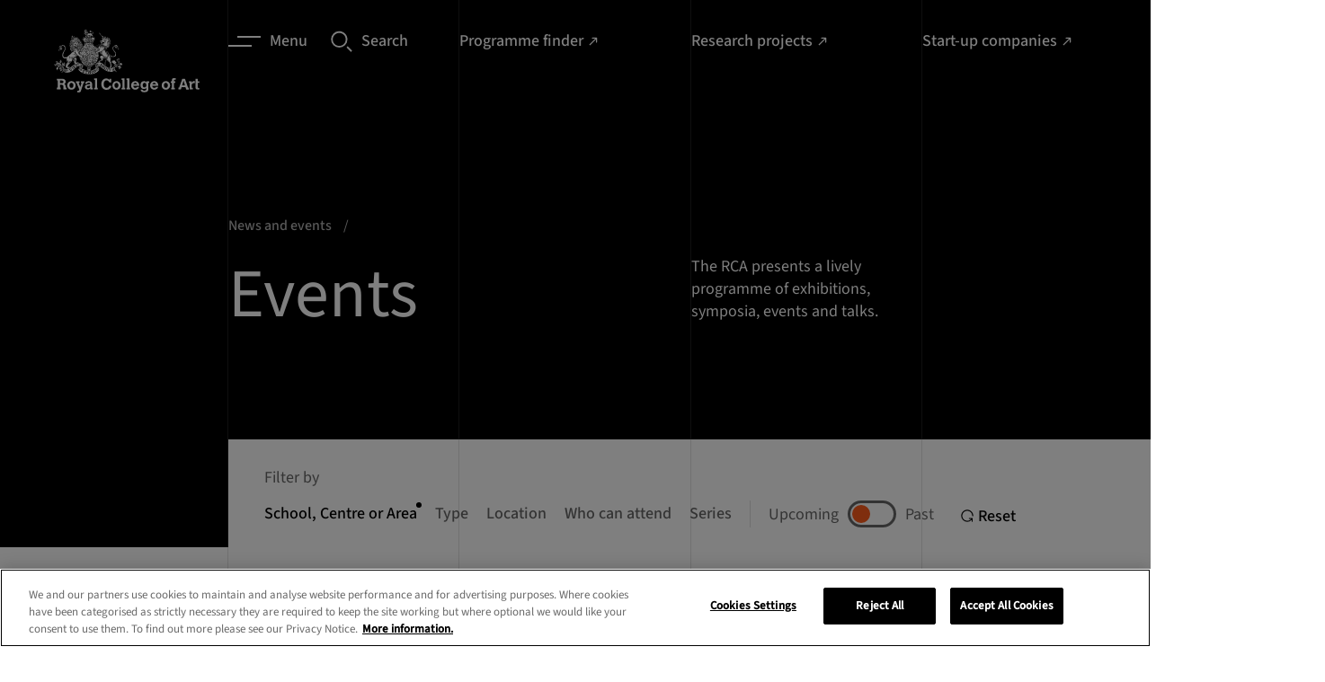

--- FILE ---
content_type: text/html; charset=utf-8
request_url: https://www.rca.ac.uk/news-and-events/events/?school-centre-or-area=d-research-knowledge-exchange-innovation
body_size: 42569
content:

<!doctype html>
<html lang="en-GB" class="">
    <head>
        
        <meta charset="utf-8" />
        <title>RCA Events | Royal College of Art</title>
        <meta name="description" content="The RCA presents a lively programme of exhibitions, symposia, events and talks." />
        <meta name="viewport" content="width=device-width, initial-scale=1" />
        <link rel="stylesheet" type="text/css" href="/static2/css/main.fdd11d05b874.css">
        
            <link rel="canonical" href="https://www.rca.ac.uk/news-and-events/events/">
        
        
        

        

        
            
            <script>(function(w,d,s,l,i){w[l]=w[l]||[];w[l].push({'gtm.start':
            new Date().getTime(),event:'gtm.js'});var f=d.getElementsByTagName(s)[0],
            j=d.createElement(s),dl=l!='dataLayer'?'&l='+l:'';j.async=true;j.src=
            'https://www.googletagmanager.com/gtm.js?id='+i+dl;f.parentNode.insertBefore(j,f);
            })(window,document,'script','dataLayer','GTM\u002DKPVDFQC');</script>
        

        
        <link rel="apple-touch-icon" sizes="180x180" href="/static2/images/apple-touch-icon.18b5f5cadc9e.png">
        <link rel="icon" type="image/png" sizes="32x32" href="/static2/images/favicon-32x32.40833cdce8e2.png">
        <link rel="icon" type="image/png" sizes="16x16" href="/static2/images/favicon-16x16.5985b1104dd8.png">
        <link rel="manifest" href="/static2/images/site.df209b8a864d.webmanifest">
        <link rel="mask-icon" href="/static2/images/safari-pinned-tab.0cf6830a4a67.svg" color="#000000">
        <link rel="shortcut icon" href="/static2/images/favicon.e60e1102bb63.ico">
        <meta name="msapplication-TileColor" content="#000000">
        <meta name="msapplication-config" content="/static2/images/browserconfig.6879f15a4e0d.xml">
        <meta name="theme-color" content="#000000">
        
    
    <meta name="twitter:card" content="summary" />
    <meta name="twitter:site" content="@rca" />
    <meta name="twitter:title" content="Events" />
    <meta name="twitter:description" content="The RCA presents a lively programme of exhibitions, symposia, events and talks.">
    
    
        
        <meta name="twitter:image" content="https://rca-media2.rca.ac.uk/images/rca2024-graduate-exhibitions-eve.c6b9f71f.fill-1200x1200.png">
    

    
    <meta property="fb:app_id" content="RCA.London" />
    <meta property="og:type" content="website" />
    <meta property="og:url" content="/news-and-events/events/" />
    <meta property="og:title" content="Events" />
    
        <meta property="og:image" content="https://rca-media2.rca.ac.uk/images/rca2024-graduate-exhibitions-eve.c6b9f71f.fill-1200x1200.png" />
    
    <meta property="og:description" content="The RCA presents a lively programme of exhibitions, symposia, events and talks." />
    <meta property="og:site_name" content="RCA Website" />


    </head>

    <body class="app 
    app--event-listing no-hero
 " prefix="schema: https://schema.org/">

        
            
            <noscript><iframe src="https://www.googletagmanager.com/ns.html?id=GTM-KPVDFQC"
            height="0" width="0" style="display:none;visibility:hidden"></iframe></noscript>
        
        
        
    


        <nav class="skip-link" aria-label="Quick links">
    <ul class="slip-link__container">
        <li class="slip-link__item">
            <a class="skip-link__link" href="#main-content">Skip to main content</a>
        </li>
        <li class="slip-link__item">
            <a class="skip-link__link" href="/accessibility">Accessibility statement</a>
        </li>
    </ul>
</nav>


        

        <div class="outdated-banner" data-outdated-banner data-outdated-banner-close>
    <a data-outdated-banner-close class="outdated-banner__close">
        <svg class="outdated-banner__close-icon" width="20" height="20"><use xlink:href="#close"></use></svg>
    </a>
    <div class="outdated-banner__modal">
        <div class="outdated-banner__heading heading heading--four">Update you browser</div>
        <p class="outdated-banner__copy body body--two">
            For the best experience, we recommend you update your browser. <a class="link link--tertiary" href="/contact-us/about-this-website/accessibility/">Visit our accessibility page</a> for a list of supported browsers. Alternatively, you can continue using your current browser by closing this message.</p>
            <div class="outdated-banner__action body body--two">
                <a data-outdated-banner-close aria-label="Close" class="link link--secondary link--close cookie__btn">
                    <span class="link__label">Close</span>
                    <svg width="10" height="10" class="link__icon"><use xlink:href="#close"></use></svg>
                </a>
            </div>
    </div>
</div>

        <svg style="display: none;" xmlns="http://www.w3.org/2000/svg" xmlns:xlink="http://www.w3.org/1999/xlink">

    <symbol id="twitter" viewBox="0 0 18 18">
        <path d="M10.1173 8.19464L16.4459 1H14.9463L9.45111 7.24701L5.06215 1H0L6.63697 10.4466L0 17.9913H1.49977L7.30279 11.3942L11.9379 17.9913H17L10.1169 8.19464H10.1173ZM8.06317 10.5298L7.39071 9.58914L2.04016 2.10416H4.34371L8.66167 8.14478L9.33413 9.08545L14.947 16.9373H12.6434L8.06317 10.5302V10.5298Z"></path>
    </symbol>

    <symbol id="youtube" viewBox="0 0 24 24">
        <path d="M23.5 6.2a3 3 0 0 0-2-2c-2-.6-9.5-.6-9.5-.6s-7.5 0-9.4.5a3 3 0 0 0-2 2.1A31.2 31.2 0 0 0 0 12a31.2 31.2 0 0 0 .5 5.8 3 3 0 0 0 2.1 2c1.9.6 9.4.6 9.4.6s7.5 0 9.4-.5a3 3 0 0 0 2.1-2.1A31.2 31.2 0 0 0 24 12a31.2 31.2 0 0 0-.5-5.8zM9.6 15.6V8.4L16 12z"></path>
    </symbol>

    <symbol id="instagram" viewBox="0 0 24 24">
        <path d="M12 0H7C5.9.2 5 .4 4.2.7c-.7.3-1.4.7-2 1.4S.8 3.4.5 4.1c-.3.8-.5 1.7-.5 3a83.6 83.6 0 0 0 .5 12.8c.3.7.7 1.4 1.4 2 .7.8 1.3 1.2 2.1 1.5.8.3 1.7.5 3 .5a83.6 83.6 0 0 0 12.8-.5c.7-.3 1.4-.7 2-1.4.8-.7 1.2-1.3 1.5-2.1.3-.8.5-1.7.5-3a83.6 83.6 0 0 0-.5-12.8c-.3-.7-.7-1.4-1.4-2-.7-.8-1.3-1.2-2.1-1.5-.8-.3-1.7-.5-3-.5L12 0zm0 2.2h4.8c1.2 0 1.9.3 2.3.4.5.3 1 .5 1.4 1 .4.4.6.8.9 1.3.1.4.3 1 .4 2.2a84 84 0 0 1-.5 12c-.2.5-.4 1-.9 1.4-.4.4-.8.6-1.3.9-.5.1-1.1.3-2.3.4a84.5 84.5 0 0 1-12-.5c-.5-.2-.9-.4-1.3-.9-.4-.4-.7-.8-.9-1.3-.2-.5-.4-1.1-.4-2.3V12 7c0-1.1.2-1.8.4-2.2.2-.6.5-1 .9-1.4.4-.4.8-.7 1.4-.9.4-.2 1-.3 2.2-.4H12zm0 3.6a6.2 6.2 0 1 0 0 12.4 6.2 6.2 0 0 0 0-12.4zM12 16a4 4 0 1 1 0-8 4 4 0 0 1 0 8zm7.8-10.4a1.4 1.4 0 1 1-2.8 0 1.4 1.4 0 0 1 2.8 0z"></path>
    </symbol>

    <symbol id="facebook" viewBox="0 0 24 24">
        <path d="M9 8H6v4h3v12h5V12h3.6l.4-4h-4V6.3c0-1 .2-1.3 1.1-1.3H18V0h-3.8C10.6 0 9 1.6 9 4.6V8z"></path>
    </symbol>

    <symbol id="linkedin" viewBox="0 0 24 24">
        <path d="M5 3.5C5 4.9 3.9 6 2.5 6S0 4.9 0 3.5 1.1 1 2.5 1 5 2.1 5 3.5zM5 8H0v16h5V8zm8 0H8v16h5v-8.4c0-4.7 6-5 6 0V24h5V13.9c0-8-9-7.6-11-3.7V8z"></path>
    </symbol>

    <symbol id="tiktok" viewBox="0 0 19 18">
        <path d="M14.6341 4.17164C14.5202 4.11277 14.4093 4.04824 14.3019 3.97828C13.9894 3.77172 13.703 3.52833 13.4486 3.25336C12.8123 2.52527 12.5746 1.78664 12.4871 1.26949H12.4906C12.4175 0.840234 12.4477 0.5625 12.4523 0.5625H9.55402V11.7696C9.55402 11.9201 9.55402 12.0688 9.5477 12.2157C9.5477 12.234 9.54594 12.2509 9.54488 12.2706C9.54488 12.2787 9.54488 12.2871 9.54312 12.2955C9.54312 12.2977 9.54312 12.2998 9.54312 12.3019C9.51257 12.704 9.38367 13.0924 9.16776 13.433C8.95186 13.7736 8.65555 14.0559 8.30492 14.2552C7.93949 14.4631 7.52617 14.5721 7.10574 14.5716C5.75539 14.5716 4.66098 13.4705 4.66098 12.1106C4.66098 10.7508 5.75539 9.64969 7.10574 9.64969C7.36136 9.64945 7.6154 9.68967 7.85844 9.76887L7.86195 6.81785C7.12415 6.72255 6.3746 6.78118 5.6606 6.99006C4.94659 7.19894 4.28362 7.55352 3.71352 8.03144C3.21397 8.46548 2.794 8.98337 2.4725 9.5618C2.35016 9.77273 1.88855 10.6204 1.83266 11.996C1.7975 12.7768 2.03199 13.5858 2.14379 13.9201V13.9271C2.2141 14.124 2.48656 14.7959 2.93059 15.3622C3.28863 15.8165 3.71165 16.2156 4.18602 16.5466V16.5396L4.19305 16.5466C5.59613 17.5001 7.1518 17.4375 7.1518 17.4375C7.42109 17.4266 8.3232 17.4375 9.34766 16.952C10.4839 16.4137 11.1308 15.6118 11.1308 15.6118C11.544 15.1327 11.8726 14.5866 12.1025 13.9971C12.3648 13.3077 12.4523 12.4808 12.4523 12.1503V6.20473C12.4875 6.22582 12.9557 6.53555 12.9557 6.53555C12.9557 6.53555 13.6304 6.96797 14.683 7.24957C15.4381 7.44996 16.4555 7.49215 16.4555 7.49215V4.61496C16.0991 4.65363 15.3752 4.54113 14.6341 4.17164Z"></path>
    </symbol>

    <symbol id="pinterest" viewBox="0 0 19 18">
        <path d="M12.7556 1.84456C11.5295 0.655106 9.83265 0 7.97776 0C5.14432 0 3.40163 1.1737 2.43864 2.15826C1.25182 3.37162 0.571289 4.98273 0.571289 6.57856C0.571289 8.58223 1.40065 10.1201 2.7895 10.6923C2.88273 10.7309 2.97656 10.7503 3.06855 10.7503C3.36155 10.7503 3.5937 10.5566 3.67414 10.2458C3.72103 10.0675 3.82965 9.62768 3.87689 9.43675C3.97799 9.05969 3.8963 8.87832 3.67581 8.61574C3.27412 8.13543 3.08705 7.56747 3.08705 6.82831C3.08705 4.63275 4.70486 2.29934 7.7033 2.29934C10.0824 2.29934 11.5603 3.66581 11.5603 5.86541C11.5603 7.25346 11.2645 8.53892 10.7271 9.48516C10.3536 10.1427 9.69697 10.9264 8.6889 10.9264C8.25298 10.9264 7.86138 10.7454 7.61431 10.43C7.3809 10.1317 7.30395 9.74648 7.39784 9.34495C7.50388 8.89129 7.64851 8.41809 7.78847 7.96063C8.04372 7.1251 8.28502 6.33594 8.28502 5.70632C8.28502 4.62941 7.62986 3.90578 6.65487 3.90578C5.41579 3.90578 4.44505 5.17754 4.44505 6.80106C4.44505 7.59729 4.65445 8.19284 4.74925 8.4215C4.59315 9.08982 3.66544 13.0632 3.48947 13.8125C3.38771 14.2498 2.77478 17.7045 3.78929 17.9799C4.92915 18.2894 5.94804 14.9249 6.05175 14.5447C6.1358 14.2355 6.42988 13.0663 6.61009 12.3476C7.16037 12.8832 8.04636 13.2453 8.90846 13.2453C10.5337 13.2453 11.9953 12.5062 13.024 11.1644C14.0218 9.86291 14.5713 8.04891 14.5713 6.0568C14.5712 4.49944 13.9094 2.96408 12.7556 1.84456Z"></path>
    </symbol>

    <symbol id="wechat" viewBox="0 0 18 18">
        <path fill-rule="evenodd" clip-rule="evenodd" d="M16.1265 14.6437C17.2695 13.8149 18 12.5902 18 11.2282C18 8.73366 15.5723 6.71091 12.5782 6.71091C9.58425 6.71091 7.1565 8.73366 7.1565 11.2282C7.1565 13.7234 9.58425 15.7462 12.5782 15.7462C13.197 15.7462 13.794 15.6584 14.3483 15.4987L14.5072 15.4747C14.6115 15.4747 14.706 15.5069 14.7952 15.5579L15.9825 16.2434L16.0868 16.2772C16.1865 16.2772 16.2675 16.1962 16.2675 16.0964L16.2382 15.9644L15.9938 15.0532L15.975 14.9377C15.975 14.8162 16.035 14.7089 16.1265 14.6437ZM6.50625 1.72266C2.913 1.72266 0 4.14966 0 7.14441C0 8.77791 0.876 10.2487 2.24775 11.2424C2.358 11.3204 2.43 11.4494 2.43 11.5957L2.4075 11.7337L2.11425 12.8272L2.079 12.9854C2.079 13.1054 2.1765 13.2029 2.29575 13.2029L2.42175 13.1624L3.846 12.3397C3.9525 12.2782 4.06575 12.2399 4.191 12.2399L4.38225 12.2684C5.04675 12.4597 5.76375 12.5662 6.50625 12.5662L6.86325 12.5572C6.72225 12.1342 6.645 11.6887 6.645 11.2289C6.645 8.49816 9.3015 6.28416 12.5782 6.28416L12.9315 6.29316C12.4418 3.70341 9.7515 1.72266 6.50625 1.72266ZM10.7708 10.5059C10.3717 10.5059 10.0485 10.1819 10.0485 9.78291C10.0485 9.38316 10.3717 9.05991 10.7708 9.05991C11.1705 9.05991 11.4937 9.38316 11.4937 9.78291C11.4937 10.1819 11.1705 10.5059 10.7708 10.5059ZM14.3857 10.5059C13.986 10.5059 13.6627 10.1819 13.6627 9.78291C13.6627 9.38316 13.986 9.05991 14.3857 9.05991C14.7847 9.05991 15.108 9.38316 15.108 9.78291C15.108 10.1819 14.7847 10.5059 14.3857 10.5059ZM4.33725 6.27666C3.858 6.27666 3.47025 5.88816 3.47025 5.40966C3.47025 4.93041 3.858 4.54191 4.33725 4.54191C4.8165 4.54191 5.205 4.93041 5.205 5.40966C5.205 5.88816 4.8165 6.27666 4.33725 6.27666ZM8.6745 6.27666C8.19525 6.27666 7.8075 5.88816 7.8075 5.40966C7.8075 4.93041 8.19525 4.54191 8.6745 4.54191C9.15375 4.54191 9.54225 4.93041 9.54225 5.40966C9.54225 5.88816 9.15375 6.27666 8.6745 6.27666Z"></path>
    </symbol>

    <symbol id="little-red-book" viewBox="0 0 300 300">
        <path transform="translate(71.114 -.24048)" d="m0 0c2.1459-0.012851 4.2919-0.025987 6.4378-0.039383 19.428-0.11496 38.856-0.17239 58.285-0.21677 14.327-0.033297 28.653-0.09308 42.979-0.18751 10.119-0.064427 20.239-0.098038 30.358-0.10924 6.0262-0.0075328 12.052-0.028489 18.078-0.083027 5.664-0.050678 11.327-0.062972 16.991-0.046749 2.0675-6.0012e-4 4.1351-0.014702 6.2024-0.043947 15.204-0.20371 26.371 2.192 37.992 12.592 1.2401 1.4139 2.4256 2.8769 3.5625 4.375 0.6803 0.88016 1.3606 1.7603 2.0615 2.6671 7.4128 11.116 7.0754 21.701 6.9736 34.731 0.010857 2.3439 0.025111 4.6877 0.04248 7.0316 0.036296 6.3308 0.022404 12.661-0.0030327 18.991-0.018278 5.9702-0.0042814 11.94 0.0074176 17.911 0.022747 12.545-0.0033138 25.089-0.046403 37.634-0.035737 10.736-0.029527 21.472 0.0073501 32.208 0.042928 12.504 0.059604 25.007 0.035102 37.51-0.012596 6.6056-0.014248 13.211 0.012292 19.816 0.02322 6.2123 0.0068824 12.423-0.039154 18.636-0.01052 2.271-0.0076397 4.5422 0.010101 6.8132 0.11458 16.166-1.8789 26.099-12.811 38.488-6.1586 5.6811-14.683 11.664-23.297 11.705-0.82639 0.0063079-1.6528 0.012616-2.5042 0.019115-0.90776 0.001862-1.8155 0.003724-2.7508 0.0056424-0.96457 0.0057934-1.9291 0.011587-2.9229 0.017556-3.2471 0.018103-6.4941 0.028944-9.7412 0.039695-2.3225 0.011173-4.6451 0.022686-6.9676 0.034515-7.6432 0.036599-15.286 0.061788-22.93 0.084625-1.951 0.0059188-1.951 0.0059188-3.9414 0.011957-12.27 0.03643-24.54 0.068025-36.81 0.089109-2.8423 0.004969-5.6845 0.010013-8.5268 0.015144-0.7064 0.0012707-1.4128 0.0025414-2.1406 0.0038505-11.423 0.021324-22.846 0.070283-34.27 0.13039-11.741 0.061271-23.482 0.095821-35.223 0.10508-6.5869 0.006249-13.173 0.024297-19.76 0.071386-6.2046 0.043805-12.408 0.054111-18.613 0.039372-2.2695 3.2751e-4 -4.539 0.012515-6.8083 0.037849-15.573 0.16459-26.928-1.0608-38.919-11.91-12.128-13.581-13.298-24.688-13.16-42.336-0.010857-2.3439-0.025111-4.6877-0.04248-7.0316-0.036296-6.3308-0.022404-12.661 0.0030327-18.991 0.018278-5.9702 0.0042814-11.94-0.0074176-17.911-0.022747-12.545 0.0033138-25.089 0.046403-37.634 0.035737-10.736 0.029527-21.472-0.0073501-32.208-0.042928-12.504-0.059604-25.007-0.035102-37.51 0.012596-6.6056 0.014248-13.211-0.012292-19.816-0.02322-6.2123-0.0068824-12.423 0.039154-18.636 0.01052-2.271 0.0076397-4.5422-0.010101-6.8132-0.095643-13.494 0.62811-23.117 9.0613-34.051 0.69371-0.90618 1.3874-1.8124 2.1022-2.746 2.1691-2.5761 4.3524-4.1085 7.2103-5.879 0.90363-0.56977 1.8073-1.1395 2.7383-1.7266 6.388-3.5705 11.252-5.1159 18.505-5.3209 0.82366-0.032915 1.6473-0.065831 2.4959-0.099744 10.017-0.3663 20.04-0.42324 30.063-0.46826zm52.886 106.24c-1.697 3.8752-3.3896 7.7518-5.072 11.633-0.57278 1.3181-1.1479 2.6352-1.7256 3.9512-0.83298 1.8988-1.6571 3.8013-2.4797 5.7046-0.4975 1.1416-0.995 2.2833-1.5076 3.4595-1.1815 3.1616-1.9661 5.8863-2.2151 9.2515 1.7223 3.2485 1.7223 3.2485 5 4 2.333 0.039542 4.6671 0.044017 7 0-0.21205 0.51385-0.4241 1.0277-0.64258 1.5571-0.96333 2.3517-1.9104 4.7096-2.8574 7.0679-0.33387 0.80824-0.66773 1.6165-1.0117 2.4492-1.7689 4.4403-3.0525 8.0582-2.4883 12.926 1.4953 2.2822 2.4996 2.8657 5.125 3.5703 3.5738 0.53412 7.0851 0.537 10.688 0.49219 1.0393-0.0067676 1.0393-0.0067676 2.0996-0.013672 1.696-0.011697 3.392-0.029629 5.0879-0.048828 0.81752-1.5807 1.6288-3.1647 2.4375-4.75 0.45246-0.88172 0.90492-1.7634 1.3711-2.6719 1.3649-2.7427 1.3649-2.7427 2.1914-6.5781-2.97-0.33-5.94-0.66-9-1 0.91522-2.4589 1.8318-4.9172 2.75-7.375 0.27151-0.72719 0.54302-1.4544 0.82275-2.2036 1.8378-4.9027 3.7481-9.768 5.7632-14.601 0.7783-1.8105 0.7783-1.8105 0.66406-3.8203-4.9297-1.4042-4.9297-1.4042-14-1 2.97-7.26 5.94-14.52 9-22h-17zm86 0-1 5-10 1v17h11v14h-16v17h16v34h16v-35c2.31 0.33 4.62 0.66 7 1 1.7573 0.13253 3.5167 0.23986 5.2773 0.31641 0.9249 0.041895 1.8498 0.083789 2.8027 0.12695 0.94295 0.039316 1.8859 0.078633 2.8574 0.11914 1.455 0.064775 1.455 0.064775 2.9395 0.13086 2.3742 0.10526 4.7486 0.2074 7.123 0.30664 0.026908 2.6251 0.046794 5.2499 0.0625 7.875 0.0083789 0.74637 0.016758 1.4927 0.025391 2.2617 0.025391 5.6367 0.025391 5.6367-1.0879 7.8633-2.2148 0.37891-2.2148 0.37891-4.9375 0.5625-3.6693 0.20551-3.6693 0.20551-7.0625 1.4375 0.51526 5.2814 2.2548 8.5722 5 13 6.8891 0.34768 13.855 0.5656 20-3 6.1766-6.3319 6.0556-15.168 6.25-23.625-0.24092-10.278-0.24092-10.278-4.4375-19.375-4.5263-3.2187-8.2217-5-13.812-5-0.12117-1.2414-0.24234-2.4827-0.36719-3.7617-0.16889-1.642-0.33818-3.2839-0.50781-4.9258-0.078633-0.81662-0.15727-1.6332-0.23828-2.4746-0.62981-5.9832-1.1886-10.215-5.6992-14.525-5.6128-4.0721-10.67-4.739-17.445-5.457-2.7422-0.85547-2.7422-0.85547-4.1602-3.4102-0.52207-0.80695-1.0441-1.6139-1.582-2.4453-3.4236-0.60624-3.4236-0.60624-7.1875-0.3125-1.2723 0.045117-2.5446 0.090234-3.8555 0.13672-0.97582 0.058008-1.9516 0.11602-2.957 0.17578zm-151 1-1 73h-7l-2 1c0.51526 5.2814 2.2548 8.5722 5 13 7.4926 0.3998 12.421 0.095538 18.312-5 4.685-8.3289 2.8201-20.374 2.7852-29.73-0.0018697-1.4864-0.003291-2.9729-0.0042877-4.4593-0.003782-3.8747-0.013574-7.7495-0.024704-11.624-0.010308-3.9689-0.014814-7.9378-0.019836-11.907-0.010661-7.7598-0.027684-15.52-0.048828-23.279-5.5415-0.94324-10.222-1-16-1zm92 8c-0.098945 1.4347-0.12971 2.8744-0.125 4.3125-0.0025781 0.77988-0.0051562 1.5598-0.0078125 2.3633 0.13101 2.2926 0.30828 4.1776 1.1328 6.3242 3.5798 1.3689 3.5798 1.3689 10 1v49h-15l-3 6.375c-0.55688 1.1834-1.1138 2.3667-1.6875 3.5859-1.4447 2.7933-1.4447 2.7933-1.3125 5.0391 2.954 0.98466 4.8525 1.1213 7.9304 1.1135 1.5012-1.133e-4 1.5012-1.133e-4 3.0328-2.2889e-4 1.0782-0.0051613 2.1564-0.010323 3.2673-0.01564 1.1056-0.001415 2.2111-0.0028299 3.3502-0.0042877 3.5356-0.0056034 7.0712-0.018156 10.607-0.030869 2.3952-0.0050146 4.7904-0.0095776 7.1855-0.013672 5.8757-0.011034 11.751-0.0283 17.627-0.048828v-16h-14v-49h9v-17c-4.1446-0.046136-8.2882-0.085892-12.433-0.10986-1.4073-0.010002-2.8145-0.023608-4.2217-0.041016-2.0332-0.024505-4.0661-0.035662-6.0994-0.044434-1.8303-0.01571-1.8303-0.01571-3.6975-0.031738-6.2329 0.37023-6.2329 0.37023-11.549 3.2271zm106 1c-1.8229 3.0117-2.0132 4.6623-1.875 8.1875 0.61105 2.8469 0.61105 2.8469 2.5625 4.25 3.2036 0.77925 5.1518 0.53006 8.3125-0.4375 3.2822-2.4973 4.7773-3.9313 5.625-8-0.83118-3.9896-2.4676-5.5035-5.625-8-4.102 0-5.8131 1.4911-9 4zm-225 13c-1.538 8.9891-2.5576 17.891-3 27-0.077344 1.1679-0.15469 2.3358-0.23438 3.5391-0.34353 8.6074 1.0816 15.834 5.2344 23.461l3 2c11.269-15.749 10.217-38.408 11-57-1.9166-0.027122-3.8333-0.046451-5.75-0.0625-1.0673-0.011602-2.1347-0.023203-3.2344-0.035156-2.5493 0.082555-4.595 0.35148-7.0156 1.0977zm54-1c-0.14138 8.384 0.37017 16.539 1.25 24.875 0.10957 1.1769 0.21914 2.3538 0.33203 3.5664 1.3036 14.516 1.3036 14.516 8.168 26.871l2.25 1.6875c0.98414-1.9141 1.9621-3.8314 2.9375-5.75 0.81791-1.601 0.81791-1.601 1.6523-3.2344 4.7768-10.215 2.024-22.291 0.91016-33.141-0.14498-1.4479-0.28952-2.8958-0.43359-4.3438-0.3495-3.5111-0.70813-7.021-1.0664-10.531h-16zm26 49c-2.97 7.92-2.97 7.92-6 16 3.0002 1.0001 4.9742 1.1158 8.1055 1.0977 1.4744-0.004834 1.4744-0.004834 2.9785-0.0097656 1.0242-0.0083789 2.0483-0.016758 3.1035-0.025391 1.5536-0.0067676 1.5536-0.0067676 3.1387-0.013672 2.558-0.011788 5.1159-0.028243 7.6738-0.048828 1.169-2.4781 2.3353-4.9574 3.5-7.4375 0.33387-0.70705 0.66773-1.4141 1.0117-2.1426 1.724-3.0868 1.724-3.0868 2.4883-6.4199-8.6927-1.1702-17.244-1.0742-26-1z" fill="#fff"/>
        <path transform="translate(226,129)" d="m0 0h10v14h-10v-14z" fill="#fff"/>
    </symbol>

    <symbol id="magnifying-glass" viewBox="0 0 24 24">
        <path d="M9.4.7A9 9 0 0 0 .3 9.8a9 9 0 0 0 9.1 9.1 9 9 0 0 0 9.1-9.1c0-5-4.1-9.1-9.1-9.1zm0 16.4c-4 0-7.2-3.2-7.2-7.2s3.2-7.2 7.2-7.2 7.2 3.2 7.2 7.2-3.3 7.2-7.2 7.2zM17.4 18.9l1.4-1.5 5 5-1.4 1.5z"></path>
    </symbol>

    <symbol id="camera" viewBox="0 0 24 24">
        <path d="M0 0h24v24H0z" fill="none"/><circle cx="12" cy="12" r="3.2"/><path d="M9 2L7.17 4H4c-1.1 0-2 .9-2 2v12c0 1.1.9 2 2 2h16c1.1 0 2-.9 2-2V6c0-1.1-.9-2-2-2h-3.17L15 2H9zm3 15c-2.76 0-5-2.24-5-5s2.24-5 5-5 5 2.24 5 5-2.24 5-5 5z"/>
    </symbol>

    <symbol id="arrow" viewBox="0 0 12 8">
        <path d="M-1.43051e-06 4.66715L9.46667 4.66715L7.06667 7.06715L8 8.00049L12 4.00049L8 0.000486374L7.06667 0.93382L9.46667 3.33382L-1.43051e-06 3.33382V4.66715Z"></path>
    </symbol>

    <symbol id="arrow-external" viewBox="0 0 11 13">
        <path d="M8 12v1H0v-1h8zM10.243.758v5.657h-1.32V3.02L2.23 9.714l-.943-.942L7.98 2.078H4.586V.758h5.657z" fill-rule="nonzero"></path>
    </symbol>

    <symbol id="close" viewBox="0 0 14 14">
        <path d="M14 1.21724L12.7828 0L7 5.78276L1.21724 0L0 1.21724L5.78276 7L0 12.7828L1.21724 14L7 8.21724L12.7828 14L14 12.7828L8.21724 7L14 1.21724Z"></path>
    </symbol>

    <symbol id="download" viewBox="0 0 8 12">
        <path d="M0 11.015h8"></path>
        <path d="M3.333 0v6.467l-2.4-2.4L0 5l4 4 4-4-.933-.933-2.4 2.4V0H3.333z"></path>
    </symbol>

    <symbol id="arrow-left" viewBox="0 0 46 46" fill="none">
        <path d="M0.5,23a22.5,22.5 0 1,0 45,0a22.5,22.5 0 1,0 -45,0"></path>
        <path d="M25.5 14.5L17 23l8.5 8.5"></path>
    </symbol>

    <symbol id="arrow-right" viewBox="0 0 46 46" fill="none">
        <path d="M0.5,23a22.5,22.5 0 1,0 45,0a22.5,22.5 0 1,0 -45,0"></path>
        <path d="M19.5 14.5L28 23l-8.5 8.5"></path>
    </symbol>

    <symbol id="arrow-right-filled" viewBox="0 0 46 46" fill="currentColor">
        <circle cx="23" cy="23" r="23"></circle>
        <path d="M19.5147 14.5147L28 23L19.5147 31.4853" stroke="#ffffff"></path>
    </symbol>

    <symbol id="lines" fill="none">
        <path stroke-width="2" d="M10 1h26M0 11h26"></path>
    </symbol>

    <symbol id="chevron" viewBox="0 0 6 10">
        <path d="M2.91892 5.83333L-7.15256e-07 8.83333L1.13513 10L6 5L1.13513 2.38419e-07L-7.15256e-07 1.16667L2.91892 4.16667L3.58419 5L2.91892 5.83333Z"></path>
    </symbol>

    <symbol id="thin-chevron" viewBox="0 0 19 18">
        <path d="M18 8.5L9.5 17 1 8.5"></path>
    </symbol>

    <symbol id="play-icon" viewBox="0 0 24 25">
        <path d="M12 0.320312C5.4 0.320312 0 5.72031 0 12.3203C0 18.9203 5.4 24.3203 12 24.3203C18.6 24.3203 24 18.9203 24 12.3203C24 5.72031 18.6 0.320312 12 0.320312ZM9.6 17.7203V6.92031L16.8 12.3203L9.6 17.7203Z"></path>
    </symbol>

    <symbol id="plus" viewBox="0 0 18 18">
        <path d="M18 8.14286H9.85714V0H8.14286V8.14286H0V9.85714H8.14286V18H9.85714V9.85714H18V8.14286Z"></path>
    </symbol>

    <symbol id="minus" viewBox="0 0 18 2">
        <path d="M9.85714 0.144531H18V1.85882H9.85714H8.14286H0V0.144531H8.14286H9.85714Z"></path>
    </symbol>

    <symbol id="email" viewBox="0 0 24 24">
        <path d="M0 0h24v24H0z" fill="none"/><path d="M20 4H4c-1.1 0-1.99.9-1.99 2L2 18c0 1.1.9 2 2 2h16c1.1 0 2-.9 2-2V6c0-1.1-.9-2-2-2zm0 4l-8 5-8-5V6l8 5 8-5v2z"/>
    </symbol>

    <symbol id="whatsapp" viewBox="0 0 18 18" fill="none">
        <path fill-rule="evenodd" clip-rule="evenodd" d="M15.378 2.615a8.942 8.942 0 00-6.34-2.616C4.096 0 .078 4 .075 8.918a8.87 8.87 0 001.197 4.459L0 17.999l4.751-1.24a8.99 8.99 0 004.283 1.085h.003c4.94 0 8.96-4.001 8.963-8.92a8.83 8.83 0 00-2.622-6.309zm-6.34 13.723h-.004a7.465 7.465 0 01-3.792-1.034l-.272-.16-2.82.736.753-2.737-.177-.28A7.373 7.373 0 011.588 8.92c0-4.088 3.344-7.413 7.453-7.413a7.469 7.469 0 015.266 2.174 7.396 7.396 0 012.18 5.243c-.002 4.088-3.343 7.414-7.45 7.414zm4.086-5.552c-.224-.112-1.325-.651-1.53-.727-.206-.076-.355-.112-.504.111-.15.223-.579.727-.71.874-.13.147-.26.168-.484.056-.224-.112-.946-.347-1.801-1.106-.666-.591-1.116-1.321-1.247-1.544-.13-.224-.013-.342.099-.455.1-.1.224-.26.335-.39.112-.13.15-.224.224-.372.075-.148.038-.279-.018-.39-.056-.112-.504-1.21-.69-1.656-.183-.434-.367-.375-.504-.382a9.034 9.034 0 00-.43-.008.827.827 0 00-.598.28c-.205.222-.783.761-.783 1.858s.802 2.157.914 2.306c.112.149 1.58 2.4 3.825 3.365.417.179.843.336 1.277.47.536.171 1.024.146 1.41.088.43-.063 1.325-.538 1.512-1.059.186-.52.186-.967.129-1.06-.058-.093-.202-.148-.426-.26z" fill="currentColor" />
    </symbol>

    <symbol id="audio" viewBox="0 0 24 24" fill="none">
        <path fill="#676767" fill-rule="evenodd" d="M0 12C0 5.4 5.4 0 12 0s12 5.4 12 12-5.4 12-12 12S0 18.6 0 12Zm9.667 5.133H8.11v-9.1h1.556v9.1ZM12.777 5v15.167h-1.555V5h1.556Zm-6.221 9.1H5v-3.033h1.556V14.1Zm9.333 3.033h-1.556v-9.1h1.556v9.1Zm1.555-3.033v-3.033H19V14.1h-1.556Z" clip-rule="evenodd"/>
    </symbol>

    <symbol id="download-file" viewBox="0 0 24 24" fill="none">
        <path fill="#676767" fill-rule="evenodd" d="M0 12C0 5.4 5.4 0 12 0s12 5.4 12 12-5.4 12-12 12S0 18.6 0 12Zm17.583 4.875v1.583H6.5v-1.583h11.083ZM14.417 9.75h3.166l-5.541 5.542L6.5 9.75h3.167V5h4.75v4.75Z" clip-rule="evenodd"/>
    </symbol>

    <symbol id="logo-light" viewBox="0 0 919 397">
        <path d="M870 334v-8h-18v10h5v41h19v-10h-6v-20c0-5 6-10 13-10h6v-12h-6c-6 0-9 3-13 9m-425-27h-18v10h5v50h-5v10h23v-10h-5v-60zm88 28c-4-7-12-10-20-10-15 0-26 11-26 27 0 15 11 27 26 27 13 0 22-7 25-18h-14c-2 5-6 7-11 7-2 0-11-1-13-14h39c-1-5-1-12-6-19m-32 10c2-6 6-10 12-10s10 4 11 10h-23zm-25-38h-18v10h5v50h-5v10h23v-10h-5v-60zm-365 18c-15 0-27 11-27 27 0 15 11 27 27 27 15 0 26-12 26-27s-12-27-26-27m-1 43c-7 0-12-7-12-17 0-9 5-15 12-15 8 0 13 6 13 15 0 10-5 17-13 17m-36-5c0-13-3-17-9-20 3-1 9-4 9-15 0-6-3-18-24-18H18v11h6v45h-6v11h25v-11h-5v-18h10c8 0 12 4 12 12v17h20v-11h-6v-3zm-25-25H38v-17h9c9 0 13 2 13 8s-4 9-11 9m121-2h5l-9 26-10-26h5v-10h-22v10h4l17 42v1c-2 5-3 6-5 6h-8v10l9 1c8 0 11-2 13-6l18-54h5v-10h-22v10zm175 26c-3 4-8 6-13 6-11 0-18-9-18-24s7-24 18-24c5 0 10 2 13 6l5 7h12v-23h-12v8c-3-4-8-10-20-10-18 0-31 15-31 36s13 36 32 36c20 0 30-11 32-26h-14l-4 8m50-37c-15 0-26 11-26 27 0 15 11 27 26 27s26-12 26-27-11-27-26-27m0 43c-8 0-13-7-13-17 0-9 5-15 13-15 7 0 12 6 12 15 0 10-5 17-12 17m-123-61h-18v10h5v50h-5v10h23v-10h-5v-60zm-31 36c0-12-8-18-22-18-13 0-21 6-22 17h13c0-5 4-8 9-8 8 0 10 2 10 10-17 2-34 3-34 18 0 9 8 16 19 16 6 0 10-2 16-7v6h16v-10h-5v-24zm-12 15c0 7-5 11-12 11-5 0-9-2-9-7 0-7 9-8 21-9v5zm478-33c-16 0-27 11-27 27 0 15 11 27 26 27s27-12 27-27-12-27-26-27m-1 43c-7 0-12-7-12-17 0-9 5-15 12-15s13 6 13 15c0 10-5 17-13 17m201-58h-13v58c0 10 10 10 16 10l8-1v-9h-4c-5 0-7-2-7-5v-27h11v-10h-11v-16zm-162 10v6h-7v10h7v31h-5v10h23v-10h-5v-31h8v-10h-8v-5c0-5 3-5 10-5v-9l-8-1c-15 0-15 5-15 14m-92 15c-4-7-12-10-20-10-15 0-26 11-26 27 0 15 11 27 26 27 13 0 22-7 25-18h-14c-2 5-6 7-11 7-2 0-11-1-13-14h39c-1-5-1-12-6-19m-32 10c2-6 6-10 12-10s10 4 11 10h-23zm-38-13c-6-5-10-7-15-7-13 0-22 10-22 25s9 25 21 25c10 0 14-5 16-7v8c0 6-5 9-12 9-6 1-10-1-12-6h-12c1 6 3 8 6 11 4 4 10 5 18 5 16 0 25-7 25-19v-40h5v-10h-18v6zm-12 33c-7 0-11-6-11-15s5-14 12-14 11 6 11 14c0 9-5 15-12 15m256-55h-17l-20 56h-5v11h16l5-14h24l5 15h16v-12h-5l-19-56zm-18 42l9-30 9 30h-18zM184 210c0-3 2-5 4-6l1-1 4 1c4 0 8 3 10 7l2 4-2 4-4 4h-2l-5 1c-4-3-7-6-8-10v-4zm4 12l5 4h5l2-1c4-1 6-4 7-8v-3l-1-2c-1-4-4-7-8-8-2-2-5-4-8-3h-2c-3 1-5 4-6 7v3l1 2c0 4 2 7 5 9m-2-5h1l1 2 5 4-2-2-1-1h2l2 2 2 1v-1l-2-2 1-1 3 3 1-1-2-2h1l3 2 1-1-2-2-1-1v-1l3 2 1-1-3-2v-1l3 1c0-2-2-3-3-3v-1l1 1 1-1-3-2v-1c-3-2-7-4-11-3v1l5 3 3 1c1 1 2 2 1 4v1c-1 2-3 2-5 2-2-1-3-3-2-5l-4-4h-1v6l1 3m19 15l15 3 8 1v-1l-9-1c-7-1-13-2-19-5l-3-2h-1c3 3 6 4 9 5m6-18v-3-1h-2l-2-1v1l4 4m-19 0l-1-2-1 1 1 2h3l2-2v-2l-2-2-1 1h1l1 2v1l-3 1m15 8h1l4 2h3l-7-4-1 2m-20-15l5 5h1c-1-3-3-4-6-5 0-1 0-1 0 0m37 46v9l1-1 4-4v-1-11l-1 1h-1v4h-3v-1-2l-1-1-1-1-1 1-1 1v4h-3l-1-3 1-1-1-1h-1v2l1 7 2 3 1 1 2 2-1-8h1l1 10 1-1-1-9h2m4-20v-1l1-1v-1l2 1v1l-3 1m3 0l1-2-3-2-1 1-1 1 1 3 3-1m12-5l-3-1c-7-1-15-2-21-6l-10-4-1 2 12 5 6 2 9 2 8 1v-1m-14 3l1 1v-1h-1m-1 14l-1-8v9l1-1m-8-8v9h1v-9h-1m5 8v-8l-1 1v8l1-1m-8 1v-9h-1v8l1 1m-8-98l-4-1-2 1-1 1h7v-1m-26 5h-1v1h6l-1-1-1-1-4-2v1l1 1h-2v1h2m23 2h-1v2l-2 1-2 1h1v1l1-1v1h1l3-2h1l-1-3h-1m-17-5h3v2h-1l-1-1-1-1m2 5h-1v-1h2l-1 1m-2 1l-3 1h-4 2l-2 1-1 1 3-1-1 2 2-1h4l1-1v1l1-1h1l3-3 4 1 3-1 5-1 7 2v1l-2 1v1l2-1-1 1v1l2-1-1 1 1-1h1v-1-1l-1-3h-1l-3-2h-16l-2 2v-6h-1-2-2v1l1 5v2m56 71l-18-4-8-3-9-5h-1l1 2 9 4 8 3 18 3c1 0 0 0 0 0m-47-106h3l-1 1v1h-1l-1-1v-1zm1 5h-1l1-1h1l-1 1m-8 5v1l1-1v1l1-1c0-1 0 0 0 0l2-1h2l5-3h3l2-1c1-1 2-2 4-1h1c0 1 1 2 3 2v1h1v1l-2 3 2-2-1 2h1l1-1v-4l-2-2v-2h-11l-2 3-1 1 1-4-1-3h-1-2l-1 1 1 5-1 1-3 2-2 1h-1l-1 1h1m15 10h-1v2h-3-1v1h-1 2l-1 2 1-1 5-1 1-3h-2m-16-2l-4-2-1-1v2l-1-1 1 1h-1v1h1l4 2 1-2m12 86v1l9 3h1l-1-2-5-1-3-1h-1m15 5l1 1h2l6 1v-1l-1-1-6-1h-2v1m9-1l-7-2h-1l1 1h1l6 2v-1m-122 20h-1l-1 1v1l3 4v1l3 4 2-1c2-1 2-3 1-6s-4-5-7-4m110-23v1h1v-1h-1m-33-76v-1l6 3v-4l1-1h6l1 4h3a74 74 0 0 0 15-1l1-1h-4l-2 1-6-1h-1l1-2 5-1h3l2-1-2 2v1l2-1 4 2c-1 2-2 3-4 3l2 1c1 0 2 1 2 3l1 2v1h-1v1c0 1 0 1 0 0h-1v1h-2v-1l-1 1v-2h-1v-2h1l-4-2s-1 0 0 0l1 3-7 4 1-2-2 1v-1h-2c0-2 2-3 3-3h2v-2l-4 1h-6l-3 3-2 1h-6l-1 1-1-1h-1l1-2v-1h-1l4-1 4-1h-6l-2-1 1-1h-1l1-2v-1m12-10l-1 1-1-1h2m-1-4v0h-1 1l1-1v1h-1zm-10 8l1-1 3-1 3-1h-1l-6-2 1-1-1-2h3l-1-3 3 3 2 2v-2l-1-2v-1h7l1 4a99 99 0 0 1 15 0l3-1v-1h-1a132 132 0 0 1-10 0c-1-1 0-2 1-3 2 0 5 0 8-2h1l-3 2 1 2-5-1h-2v1h11v3l-1 1 4 2-1 1 1 1h-1l1 2h-1v3h-1l-1-1v1l-1-1h-1l1-3v-2l-6-1-1 4h-1l-3 1-2 1h-2l1-1h-1l-1-1 1-2h4v-1-1l-4 2-4-1-6 4h-2l-1 1v-1c-2 0-2 1-3 2l-1-1h2l3-2 1-1 1 1 1-1h1l4-3 3 1 3-1 2-1h2c2-1 3 0 5 1h4l1 3h-1l-1 2 1-1v2h1l1-2v1l1-3-1-2v-1c-2 0-3 0-4-2h-10l-6 1-3 2 2-3-1-2-1-1c-1-1-2 0-3 1v6l-5 1h-2v1s1 0 0 0l-1 1h3l-2 1-2 1v-2h1m7-14l5-2v-1l-2-1-2-1v-1h1v-1-1l2 1 3 2 1 1-1-5-1-2 3-1h2l2-1 1 4 1 1h10l1-1-3-2-6 1-1-1v-3l2-1h8l2-2s1 0 0 0v2l-3 2h-1l-3-1-2-1-2 2 1 1h7c1 0 3 2 2 3v2l1 2 1 1v7h-1v-1l-2 1c1 0 0 1 0 0v-1h-1v1l1-4-1-1-2-2h-1l-1 4-7 2h-1l1-1h-2l1-1-1-1 2-1h3l1-1-6 1-7 4h-4v-1h-1v-1zm-10 31l2 2h12l26-1v-1l1-6-2-46v-1h-1l-16 5-9 8c-5 4-8 9-10 14-3 8-5 16-5 25h1l1 1m36 67h-1l-1-1 1-2h1l1 1-1 2m0-3l-1-1v1l-1 3v1l4-1v-1c0-1 0-2-2-2m-15 2c-1 0 0 0 0 0v1a79 79 0 0 0 20 5l6 1v-1l-7-1a200 200 0 0 1-19-5m12-2l-2-1-4-1-1 1 6 2 1-1M49 257v-3h-1l-1 2v5l2-2v-2m-15-21l3-2-1-1h-5-1l-1-2v-2l-1 5 3 3v-1l-1-2s1 0 0 0l4 2m-5-14v3c-1-1-2-2-1-4l2-1h1l2 3-1 2h-1v-2-1h-2m2 4h1c2-1 2-4 1-5-1-2-2-3-4-2-1 1-3 2-3 4 1 2 3 4 5 3m11 21v-1l6-4v-1l-4 1c-2 0-3 2-4 3l-2 2v-1l2-3c2-2 4-2 7-3-1-3-5-3-7-3v2c-3 1-5 3-6 5l1 2v1l-1 4v2h1c1-1 1-3 7-6zm-18-11v1l-1 7v7l2-2v-1h1v-2h2l-2-11-2 1zm22 20l2-9 2-3v-2l-4 4h-1l-2 3-2 1v2l2-1 4-4v1l-3 4-1 1-2 1-1 1 1 1-1 6v2h1l5-8zM316 64h1l-1-1v1M54 251l-3-8v2 4l1 2v1l1 3 1-1v-3m-35-46v-1l-1-3-1-2-1 1-1 1-6-1 1 1 9 4M5 220h2l2 1h1c-6-3-9-3-10-3v1l1 1c0-1 0-1 0 0l1 1 3-1zm9 1l-5-4v-1l-1 1H5 4l3 1 7 3m35 28v4l1 2 1 3h1v-3l-2-6h-1m-25-13v-2l-7 6-1 3v7h1v1l1 3 1 2h1v-1l2-7c0-4 0-8 2-12M5 225h5l4-2v-1H5 4 3l2 3m269-45l3-3-1-1h-4c0 1 0 3 2 4M13 227l4-4h-1l-6 3H8l-4-1v2h2l4 2s2 0 3-2m6-3l-1-1-1 2-3 2v1l-4 2h3l6-4v-2M352 70l-1 1 4 5 2 2c-1-4-3-6-5-8m-16 113h1l-1 1v1c1 0 2-1 2-3v-1s-1 0 0 0l-1 1-2-1-2 1v1l2 1 1-1m-11 45l2-2 1-1v-3l-1-2h-1-1l1 1 1 2v1l-1 2-4 1c-2-1-3-3-2-4v-1l2-3c-2 0-3 1-4 3l1 3c0 2 3 3 6 3m5-33v-2l-1-2h-1l1 1v4l-3 2h2l2-3m-84 28l-2-1 2-1 2-1-1-2v-1l-2 2c1 0 0 0 0 0l-2-3v-1h2l-1-3-3 2-1-1-1-1 8-4v1c-1 2 0 4 1 6l2 4h2v1a154 154 0 0 1-6 3m4-17l4-2 1 1 2 2-4-1-1 2v1l1 1h7v3l-4 3h-1l-2-2 4-1h1l-1-1h-1c-3 1-6 0-7-2l1-4m5-5l10-1-1-1c-2-1-4-2-6-1l3-4 3 4 5 2v1l-9 2 1 2 5 1-2 3h-1c0-2-2-3-4-4l-4-3v-1m9-16l1-2v-1l3 4 2 1h3l3-1-1 4-2 5h-1l-2-1s0-1 0 0l3-3v-2-1h-4l1 2-1 1-3-2c0 1 0 0 0 0h1l1-2h-3l-1 2 1 2h-2l-1-1 2-5zm2-10v-3-1-1c1 2 4 3 6 3h6l2-1-1 6-2 4-3 1c-2-1-3-3-3-5v-2h-4l-1 1v-2m6-12l2-1h1l1 1-1 3-2-1-1-2m-15 55a82 82 0 0 0 18-25l1-2 4-11c2-11 2-21 1-32v-3c-5 1-9 3-11 8-1 0 0 0 0 0h3c2-1 5-3 6-6l1-1v5h-1l-4 2 1 2 3 1h1v3h-1l-5-4h-6v8l-1 4-1 1-1 1-1 4 1 4v1c-2 5-3 11-6 15l-1 3c-4 5-7 9-12 12l-8 3-1 1-2 6v4l11 3 11-7m19-11h2l3-4c1 0 0 0 0 0l1-3 1-1-2 1-5 7s0 1 0 0M45 259l-1 3 1-1 1-1v-1-1l-1 1m275-76l-2-3v-1l-5-11h-1l5 11 2 4h1m29-116l1 1 6 5 1-1-2-3c-1-2-4-3-6-2m-12-15c2 0 4-2 5-3l-2-1-3 2c-3 0-5 3-5 6l2-1 3-3M159 226l-1-4 1-1v-1c0-1 0 0 0 0v6m-2 0h-1v-6-1l1 2v5m-2-2v2l-1-1v-4-1h1v4m-20 16l-6 6h-1c0-3-2-4-3-6l-4-5-3-1v-1l7-5 2-2h1l3 4h-4l-3 1 2 4 2-2h1l1 3-2 1 2 4h2l1-3 1-3 3 3-2 2m-10 9l-4 3v-2l-7-8-2-1h-2v-1l5-5 1 1c-1 1 0 3 1 5l7 7 1 1m-11 9c-1 2-3 4-5 4l-6 3 2-3-2-3-4-5-4-1s0-1 0 0l8-6 2-1 3 1c5 2 7 7 6 11m-27 4v1l-1-1 1-7h2l-2 7m-2 1l-2 1 2-9c0-1 0-1 0 0l1 1-1 7m-4 2v-2l1-2v-7h1v2l-1 8-1 1m-2 0l-1 1 1-7 1-3v-2h1l-1 10-1 1m-2-1v2h-1l1-6v-6-1l2 1-1 8-1 2zm-3 2l-1-1v-2l1-10h2l-2 13m-3 0l-1-1 2-12v-1l2 1-2 12-1 1m-2 0l-2-1a52 52 0 0 0 3-14l1 1-2 12v2m-5-1s1 0 0 0l3-8 1-5v-1l1-1v1c-1 5-1 10-3 14h-2zm-1 0h-1l1-2 2-15 1 1-2 14-1 2m98-46v-1h1v9h-1v-3l-1-1 1-4zm2 0v-1h1l-1 5 1 5h-1v-3-6m3-2l1-1-1 7v2l-1 3 1-11m3-1l1-1v1l-2 13h-1l2-13m3 0l-1 8-1 7-1-1a46 46 0 0 1 3-14m3 1l-3 15v-1l-1-1 1-8 3-5m2 2h1v2l-3 5-1 8-1-1v-5l1-4c0-2 2-3 3-5m2 1v1l-1 3-1 4-1 7-1-1v-4c0-4 2-7 4-9v-1m2 3h1l-1 1-4 9v3c0-4 0-8 3-11l1-2zm2 2h1l-4 6-1 6h-1a18 18 0 0 1 5-12m1 3l1-1-3 5-2 7v-4l4-7m-18 3c6 1 11 6 14 11l5-14v-3c-3-4-6-7-11-9l-1-1-12-3-2 2a121 121 0 0 1-1 4l-4 1-1 2h-1l-1 1-6-1h-2c3 1 4 5 4 8l-2 3-2 1h-4l-1-1-7-7v-1l4-3v4l3 4 4 2 1-1 1-3c-1-3-4-6-7-8h-1l-1-1-3 1h-1l-3 2-16 11-6 5c0 2-1 2-2 3l-3 4-2 2c-3 2-7 4-12 4l-1 1-7-1-8-2-2-1-3-2h-1v1l-1 6c0 4-1 8-3 11v1l9 5c11 3 22 2 32-1l12-6c6-3 10-8 15-13l9-9c5-5 11-9 17-11l4 1 7 1M63 247v-3-11h-2v9l-6-11-8-9v4l9 10-12-6-1 2 13 6 2 3-9-2 4 3c5 0 7 2 7 3 0 5-1 10-3 14l-1 3c-2 3-5 5-8 6v3h1l1-1 2-1c3-1 6-4 7-7 2-4 3-4 4-11v-4M351 64l-3 1 3 1 5 2v-1c0-2-3-3-5-3m-16-6l-1 1h1l7-1c3-1 6-2 9-1v-1l-2-1-10 2 6-3 4-1h0a15 15 0 0 0-5 0l-6 3-3 2m6-6h-2c-1 1-3 1-3 3l1 1 4-3 2-3-1 1-1 1m6 6l-3 1-1 1 1-1 6 4h5l-1-1-7-3h-1l6 1h1l-3-2h-3m-66 54l-1-1v1l-2 1-1 2 1 2c-1 3 0 6 1 8 0 1 1 0 0 0a44 44 0 0 1 2-13m39 103l-1 3h1v-2-1m2 0v-1l-2-3 2-3v-1l-1 1h-1c-1 3-1 5 1 7h1m4-40l1 2 2 4 1 1v-1l-3-6h-1m4 3l-1-1 1 1m-166 55h-2l-2 7-5 8h1c3-2 6-1 9 0 4 1 9 1 13-1l1-1v-2h-1v1l-1 1v-2l1-1v-1h-1l-2 4-1 1 3-6-1-1-3 6v1l-1-1 3-7-1-1-3 8h-2 1l4-8-1-1-5 9h-1l4-9 1-1h-1l-5 10h-1l5-9v-2h-1l-6 10h-1c3-3 5-7 6-10l-1-1-6 11h-1a37 37 0 0 0 6-11h-1l-6 11-1 1v-1l6-12m163-31v-3l-1 3h1m1-6v-2h-2v-1h-1v2h1l1 1h1m-14-27l4 8 4 7 1-1-8-14h-1m8 52c2 0 3-2 3-3l-1-5h-1v1l1 2v2l-2 2v1m4-12h-1l-1 4h1l1-4m-6-2l1-3v-1l-1 3v1m0-35l4 7 3 4-5-10-2-1m4 2h-1l1 1 4 8h1v-1l-4-6-1-2m7-67l-1 1-1-1-1 1 1 2-2 3h1l3-5v-1m-13 64h-1l5 8 3 4v-1l-6-10-1-1m13-60h-1l-1 3c-1 3 0 5 2 7h1l-2-4 1-6m12 43v-1l-1 1h1m1-1l-1-1-1-3 1-1v-1l-1 1c-1 2 0 4 1 5h1m-2 9l1 1v-2h-1v1m-1-2l2 1c-2-2-1-4 0-6h1l-1-1v1c-2 1-2 3-2 5m1-13v-1-1l-1 1 1 1m2 7l1 1v-1h-1zm-1-9v-1h-1l-1-1-1-1v-1l-1 2 4 2m11-49c0-3-1-7-3-9l-2-2h-1l3 6 3 5c0 1 0 0 0 0m-3 5l1 1v-5l-1-2-1-2-3-5v1l3 8 1 4m-11 60v1h1v-1h-1m-16 40v6l-1 1-2 1v1l2-1 3-4v-3l-1-1h-1m23-88l-3-5 1 4 1 1h1m-8 52c-1 1 0 3 1 4v-1l-1-2 2-2 1-1h-1l-2 1v1m3 1h-1s-1 0 0 0l1 1v-1m4-15h-1v1l1 2c0 1-1 3-3 3h2c2-2 2-4 1-6m-1 8v0m-18-44l-1 3v4c0 2 1 3 3 4l-2-8v-3-1 1m-99 30h1v1h1v2h1v-2h1l1-3h1v-2h1v1l1-2v-1 2h1v-2s0-1 0 0l1 2 4 2c1 1 2 2 1 4l2 1 4 1 1 2-3 1v1l1-1v1h1l1-1v1l2-1v-1-1-1l-4-2v-1l2-3v-3l-4-3 4 4c0 2-2 3-3 3l-1-2-8-7h-2-1v1l-1-1-1 1-2 5-3 4m1-15v1l3 4v-4l-2-3h-1l1 1h-1v1m31 24l-1 1h-12l-20 1h-2v-26-17h1c6 1 12 3 17 8s10 11 13 18l4 15m-13-30c-5-7-14-12-22-12h-1l1 45h1l35-1v-1c-1-7-3-13-6-19l-8-12m-19 2l3 2 1 1 1-2-2-1v-1h-2l1-1v-3l5 1v1l-2-1-2-1 1 3 2 2-1 7 1 1c0 1 0 0 0 0l1-1 1 1v-3l1 2 1-1 1 2v-1c1-2 2-5 1-8 0-1-2-3-4-3l-1-1h1l4 1 1 1 1 3v3l-2 5c0 2 2 4 4 5l3 2 2 1h1c0-2-1-3-2-3l-5-3c-2-2-1-5 0-7 0-1 1-2 2-1l2 2h-1l-1 2 1 1-1-1-1-1h-1l1-1c-2 1-1 3 0 4l5 4 3 2v3l-3 2v1l3 1h2v1l-1 1 1 1 1 2h-1l-2 2-2-1-1 1h-2v-1h-1l1-2h2v-1l-6-3-2 1v2h-1v-3l2-1v-1-1h-2l-3 1v2l1 3h-1l-5 1v1l-1 1 2-1h1l-1 1 2-1h3l2-1h1v1l-2 2h-1v-1l-2 1v-1 1h-2c1 0 0-1 0 0h-2l1-1h-1l-3 1 1-2 3-2h4v-1l-1-2v-3l3-1v-1l-2-1-2 3h-1c0-1 0 0 0 0l-1 3h-1v1l-2 1v-1 1l-2-1 1-2-1 1v-4l2-1 2-6-2-2v-1l-1-1-2-2v-1h1l-1-2 2 1-1-2m-2-12v20h1v-1l1 1 1 1-1 1-1 2v-1-1 3h-1v16l12-1h3l1-2h1v1l1 1h0v1l3-1h12v-3l-2-6-4-11h-1l1 2-2-1v-2l-2 1 1-2-1-1-1-2 2 2v-1l-2-3c-5-7-13-12-22-14v1m-9 95l-2-1-2 1v3 3l2 1 2-5 1-2h-1m10 12h1a158 158 0 0 0 1-10l-2 7-1 1v-1l2-7h-1l-1 1-2 5c0 1 0 1 0 0l1-6h-1l-1 4-1 1 1-5h-1l-2 5v-1l2-4h-1l-2 4v0l1-4-1-1c1 0 1 0 0 0v1l-1 6h2l7 4m35-68l1-5c-1-7-3-13-6-19-3-5-7-10-13-15-7-4-15-6-24-6v35l1 15v3h20l19-1v-1l1-2h-16l1 2h-1l-1-1-1 1v1l-1-2-1 1h-1l-1-1h1-15v1h-1l-2 2v-1-2-1h2l-1-2v-18-1 1-2h-1l-1-1h2l-1-2h1v-9-10h-1v-1l-1-1h2l1-1v1h3l5 1c4 1 8 3 11 6a53 53 0 0 1 10 11l1 1-1-3c0 1 0 0 0 0l2 2h2l-1 1 1 2-1-1h-1l2 6a64 64 0 0 1 5 16m-31-28l1 1v-1h-1m49-26v1l-1 2c-2 1-4 1-5-1v1c1 1 2 2 4 1h1l2-4-1-1v1m-84 28v-1l-3-3h-1v1h-1l1 1v1l3 1h1m70-18l-1 1v1l1-2m-55 17h-3l-1 3h-4-1 1l1 1h-1v1l5-1h1l2-4m116 70h-2c-3 1-4 3-3 6l1 1-1-2 1-3 4-1v-1zm-60-84l4 7 8 15 1-1v-2c-2-5-5-11-5-16l-1-2-7-1m3-9v2l-4 2-1-1v1h3c2-1 3-2 2-4m2 2l2-1c1 0 0 0 0 0h-2v1M19 202l1 2 2 5v-5-3l-1-2-1 1h-2l1 1v1m220-28v2l-1 1h-3l1 1h-1 1v1l5-2 1-4h-1l-2 1m52-25l4-8v-1h-1l-4 8 1 1m4 4l2-6 2-5 3-4h-1l-5 8-2 7h1m-2-2c1-4 2-8 6-11l-1-1v1c-4 2-5 7-6 11h1m37 37h1l-2-1-1 2-2 3 2 2-1-3 3-3m-41-41l3-6h-1l-2 5v1m-56 62l-1 1-2 11 2 1h1l3-12v-2l-3 1m56-67l-1 1v1l1-2s0-1 0 0m-49 59l-2-1v3h-4l-1 1h2l-2 1h2l-1 1h1l3-1 2-1 1-3h-1m-12 0v-1h1l-1 1m-1-2v-2h1v2h-1m17 2a275 275 0 0 1 2 1l-2 1c-1 0 0 0 0 0v2l1-2v1h1v-1h1v-1h1v-2h-1l-1-1v-2h-16v1l-1 1v-4h-1l-3 1 2 4v2l-1 2h-3v1h2-1v1h0v1l1-1h3l1-1c-1 0 0 0 0 0v1l1-1c0-1 0 0 0 0l1-4h4l5-2 4 2m-18-27v-1l-2-3-2-1h1v1h-1v1l1 1 3 2c0 1 0 1 0 0m8 33v-1l-2 1v-2h1l-1-1 1-1h4v-1-1l-3 1h-1l-1 1v-1l-1 3-4 2h-1l-1 1h-1l-1-1-1 1v-1l1-1v-1l-1-1h4v-1l-4-4v-1l1-1-1-1 3 2v-3h1l3-1h1l1 1v1a268 268 0 0 1 17-1l-7-1h-1v-1l9 1 2 3-3 1 1 1v4l-4 2h-2v-1-1l1-1h1-3v3l-6 2h-2m-4-21l-1 1h-1v-1h2m-2-3l-2-1h4l-1 1v2h-2l1-1v-1m21 9h-9l1-1 5-1 3-1-1 2 1 1m-23-3l-2-2-2-2v-3l3 1-1-2h1l3-1h2l1 1h19l-6-1-1-1c-1-1 0-2 1-2l2-1h4l-2 1v1h-4l1 1h6c1 1 2 2 1 3l-1 1 3 1 2 2 1 1-1 1v2h-1l-1 1-1 1-2 1 1-2-2 1v-3l2-1v-1l-3-1h-3-1v4h-4l-1 2h-2l-1-1v-3h4l1 1h-1l-3-1v1l-1 1h1v1l1-1h2l2-1v-3l-2-1v2h-1v-2h-1l-6 3-1 1-5 4-2 1-1 1-1-1h-1l1-1h2v-1 1l2-1 1-1h1l3-4s0-1 0 0l4-1 4-3 4 1 7 1 3 2-1 2-2 1h2l-1 1 1-1 1 1v-2h1v-2c0 1 1 0 0 0l-1-2-3-1h-1l-2-2h-15l-2 2v-2l-1-1-4 1 1 3v5l-4 1s-1 0 0 0h1l-1 1h-1v-2c2 0 3 0 5-2l-1 1m-4-12l3-1v-1l-2-2-2-1v-3h1l-1-1 2 1 1-1-1-2h2l3-1h3v4l2-1 16 1 1-1h-5l-5-1-1-2 1-1h5l3-1h1c0-1 0 0 0 0l-3 2-1 1c-2-1-3-2-5-1v1l7 1c1-1 4 0 4 2v2h4l1 2-1 3v1l-1 1-1 1-1-2h-1l2-2v-1h-6l-4-1v1h-1v4l-5 2h-3l1-1h-1v-1h-1l1-1 4-1v-1l-1-1-5 1-2 2-3 2-2 1-1 1h-1v-1h-1v-2h-1l1-1m16 32l2-1a35 35 0 0 0 19-17l3-7-2 2-2 2-1-4-1-7 1-5 1-6 1-4h-11l-27 1v46h8l3-1h5l1 1m-11-39l-1-2h3l-1 1v1h-1zm2 2l-1 1-1-2h2v1m-6 7h1v1l3-2h1v-1h1v-1h1l1-1v-1h1v-1l4 1 5-2h4l2 1h7v1l-2 2 1 1 2-5-5-1v-1l-17-1-1 1-1 1h-1l1-1-1-2-1-2h-3l-2 1v2l2 2 1 4-2 2h-2v1h1l-1 1m3 8c0-1 0-3-2-4h-1c0 1 0 1 0 0h-1v1c1 0 0 0 0 0l4 3m16 75h-1l-2 3v4l2 3c1 2 4 3 6 1v-8c-1-2-3-3-5-3m-15-59l-1-4-3-2v2l1 1 2 3h1m64-175h-1c-1 0 0 0 0 0 0 2 2 2 3 1l3 1-1-1-3-2-1 1M182 54h1l1-3-1-1-2 1v2l1 1m-14 33l-9-3h-1 1l9 4 11 4v-1l-2-1-9-3m22-71l2-4c1 0 0 0 0 0l-3 4v1l1-1m-7 51l-1 1 1 1h1l1-1-2-2v1m7-44v-3l3-3-1-1-1 1-2 6h1m-2 27v-1c1-1 0-2-1-2h-1v3h2m3 20l2-2v4l1-2v-3l2 3 4 7h-3v1l1 1h3l2-2v-1-3h-2l-1 2-1-2-1-3-2-3c-1-2-3-3-2-5l2-3c4-2 9-2 13-1v-1h-6l-1-2h1l5 1v-2h-7v-1h5v-2l-5 1h-8l-6 4-2 5c0 4 2 6 4 9h2m-10-11v-2l-1-1c-1 1-2 2-1 3h2m-35 0h-3v1l1 2 3 2-1-4v-1m-3-3h-1c-2 1-3 4-2 6l8 9c3 2 6 4 9 4v-1l-5-2-3-6-7-4v-3h4l1 2 1-2v-1c-1-2-3-3-5-2m7 21l1-1h4c4 1 7 1 10 4l4 2h4v-1l-9-4-11-2h-1l-5-4c1 2 3 3 3 6m12 6l2 1c3 2 6 3 9 2h1l-2-1c-3-1-6-3-10-3v1m-13-23v1l6 1 3 2h1l-5-5-5-1 1 1-1 1m0 4h-1l1 1c1 2 4 3 7 4 1 2 3 4 6 3h1c-1-2-3-4-6-5-3 0-6-1-8-3m5 6h-1c2 3 5 5 8 5s6 1 8 3l4 2-2-2c-3-2-5-4-9-5l-5-1-3-2m50-43h-1v2l1 2 3 2-3-6m3-6l4 3c-1-2-2-4-4-4v1m4 5l-4-4-1 1 2 1 3 4v-2zm1-4l2 4c0-3 0-5-2-7l-5-1v1c2 0 4 1 5 3m-3 5l-3-4v1l3 3zm-1 4l-2-4h-1v1l3 4v-1m-14-12l-3 4-1 3v1l2-3v-2l2-3v-1 1m-1-13l2-2h2l1 1v2h-1V6l-1-1h-1v1l-1 1h1l-1 1-1-1V6m5 2l3-1 4 1-1-2-1-1-1 1-1 1c1 0 0 0 0 0l-1-1 2-2h1c2 0 3 0 3 2l-1 2h3V5l-1-2-5-1h-1V0h-2l-2 1v1l-3 1-2 2c-1 1-1 3 1 5l5-2zm12 22l-4-5v1l3 5 1-1m-2-13l6 2-1-1-4-2h-1v1M46 104l-1-1v1c-2 1-4 3-4 6a74 74 0 0 0-2 12l1-2 4-13 2-3zm-3 21l-3 4h2l3-4a188 188 0 0 1 1-11l-3 11m148-76l2-1v-1l-1-1h-1-1v2l1 1m3-25h-1l-1 6h1l1-5v-1m16-12l3 2h1l-2-2-3-1s-1 0 0 0l1 1m2 4l2 1c-1-3-3-4-5-5l-1 1 1 1 3 2m-17 5l-1-1-1 2-1 1v2l3-3v-1m-47 42h1l4 2 4 1 4 3-2-4c-3-2-7-3-11-3v1m-11 134l-1 1-3 3v-1l4-4v1m0 6l-2 1-1-1 2-1v-1h1v2m-1 2h-1v0l1-1v1m0 3l-1-1h1v1m-3-6l1-1 2-2h1l-1 1-2 2h-1m0 12l-4-1-2-2v-2l1-1 1 2 4 4m-6-19l2-3 4-5v1l-4 7h-2m-1-1l5-8v-1 1l-4 8h-1m-2 0l5-9v-1l1-1v2l-2 5-3 4h-1m-2 0l2-4 3-7v-1h1l-2 7-3 5h-1zm12-5h1v1l-5 6-1-1 5-6m2 1v1l-5 7h-1v-1l6-7m1 3c0-1 0 0 0 0v1l-5 5 1-2 4-4m14 17l3-1h2l3 2c0 1 0 1 0 0v-1c-1-2-3-3-6-2h-1l-1 1 2-3h-2l-5 2-3 1h-2l-2-3v-4l2-7c1-2 3-4 3-7l-2 4h-1v-1c1-2 3-4 3-7l-3 5s0 1 0 0v-1-1l3-6h-1l-3 6 3-7v-1h-1l-3 7v-1h-1l2-4 2-4h-1l-3 6-1 1v-1l3-5v-1h-1l-3 5v0l3-6h-1l-3 5-1 1 1-2 2-5h-1l-3 6v-1-1l2-4h-1l-2 4h-1l2-3-1-2v1l-2 4h-1l-2 2-1 4-4 9-3 1h1c2 0 5 1 7 4l1 1v7l-1 4 2 2c5 3 10 4 15 5l8 2v-1l1-1-2-4h-3l-2 1v-1l1-2 3-1 2 2 2 4h4v-1-1l-1-3-1-1h-6v-1h1m-32-16l2-4 1-3 1-3-1 1-1 2-3 7h1m1-127v-1l3 3v2h-1l-1-2-1-2m4-4s0-1 0 0l2 3 2 4h-2l-2-2v-5m4-2l3 5-2 1-1-2-1-3 1-1m3 1l1 3v1l-1-1-1-3h1m1 0h1l1 3h-1l-1-2v-1m2-1h1l1 4h-1l-1-3v-1m10 26l1 1v3-1l-1-2v-1m2 1h1v1l-2 3 1-3v-1m2 2h1v1l-2 1v-1l1-1m-17 6h-4v-1h1l3 1m-2 4h-2 2m-2-3l3 1-1 1h-2v-2m-1 0l-3 1h-3l-1-1 1-2v-2-1l-2-2 1-1 1 2h3v1l-3 1 1 1 3-1h1l-1 1-4 2v1h1l1-1 4 1c1 0 0 0 0 0m-23-22l3-3c2-3 6-3 9-1l2 2h-4c3 1 5 4 6 6l1 1 1-2 1-1 3-1v-2-2l5 10-1 5v5l-1 1v-8l-1-2h-1l-2 1h-2l-3-2c0 2 0 3 2 4l4 3v1l-2-1-5-1-1 2 1 5v6l5-1 3 1h-5l-2 1v1l1 1 2-2 6 1 1 1 4 3-3-5-1-1 5 1c2 1 3 0 5-2l-1-1v-2l-9-2v-1l7-3 7-4-2 5-1 4 1 1c2 2 4 1 5-1l2-3 1-1 2 5v1-3l1-2 2-1 3 1h2l7 11 3 6 1 1v-1l-1-5-2-7-1-1c-4-4-10-6-16-8v-1l5-2v-1l-1-1-4 3-1-1 3-2 6-2c-4-2-7 0-9 3v-1l5-4h1l-3-1-4 4-1-1 4-3 1-1h-1l-4 3v-1l1-1v-5l-8-10-1-1 1 5v1l6 6v2l-1 4 1 2 2 3-4-2-1-2 1-3 1-4-3-3h-1c1 3-1 5-3 5v4l4 4v1h-1l-3-2-4-6-4-8c-1 0 0 0 0 0l2 1c3 0 6-1 7-4l-2-7c0-2 2-5 4-6l6-3 2-1-2-1h-2l-6 2-4 6s-1 0 0 0c0-3 2-5 3-6l1-1-3 1-4 4-1 4-1-3h-1v4h-1-1l-1-2c-1 0-2 0-1 1v4l-2-4h-1v1l1 3h-1l-2-1h-2l2 1v2l-3-1c-3-2-7-1-9 2h2l5-1c3 3 5 6 5 9l-1-3-1-1c-1-2-4-3-6-3-5 0-9 3-9 8m17 111l-3 8v1l4-9h-1m10-10v-2l-1 2v1l1-1m4-102v1l3 1h1l2-3v-1l-1-2h-1v4h-2l-1-1-1 1m-14 120l5-11-1 1-4 10m1-114l2 2c1 1 2 0 2-1v-3l-1 2v1h-1l-1-2-1 1m-8 55l-1 1v3h1v-4m-11-29v-1c-2-2-2-5-1-8l-2-5s0-1 0 0v9c0 2 1 4 3 5m35-33v-1h-1v1h1M81 182v-2h1v1l-1 4v1l-1-1 1-3m2 1l-2 6v-2l1-4h1m1 3l-2 6v-2l2-4c0-1 0 0 0 0m1 2v2l-1 5-1-1v-1l2-4v-1m1 3v2l-1 4h-1l1-3 1-2v-1m2 4l-1 2-1 4-1-1v-1l2-5 1 1m1 2l-1 3-1 4h-1v-2l2-5h1m2 1l-3 8-1 1v-1l3-8h1m1-29v1l-1 1 1-2m0 29l-5 16-1-1 1-1v-2l3-7 2-5s1 0 0 0m1-28v-1h1v2l-1 1v-1-1m3-1v1l-1 3-1-1 1-3h1m2 1l-2 4v-1l1-3h1m2-1v1l-2 6h-1v-1l2-5 1-1m1 0h1l-3 10-1-1 1-2 2-6v-1m2 5c0 4-2 8-3 11h-1l4-11c0-1 0 0 0 0m3-4h1l-3 11-1 1 3-12m3 1l-3 9h-1l4-9c0-1 0 0 0 0m2 1l-3 8h-1l1-1 2-8 1 1m1 0l1-1-3 10h-1l2-6 1-3m2-1l1 1-4 11 3-12m2 0v2l-2 7-1 4v1h-1l1-4 3-10m1-17v0m1 17h1l-4 13-1 1 4-14m1-16v-1 3h-1l1-2zm-10 45l-2 5-2 2 3-7v-1h1v1m-7 9v-1l4-7v-2h1l-3 9-2 1m-3 2l5-12h1v2l-5 9-1 1m-1 0l-2 1 4-9 2-2v-2h1l-2 4-3 8m-3 1h-1l6-14h1l-3 9-3 4v1m3-27l3-11h1l-1 3-3 9v-1m-5 27l5-14v-1l1 1-6 14m-2 0l1-2 5-13-3 9-2 6h-1m-2 1l-1 1 6-16v-1h1l-6 16m31-43h1v1l-1 3v-4zm1-16v5l-1-1 1-4zm1 0h1l-1 4-1 1 1-5zm2-1v1l-1 5 1-6m2-1v1l-1 8c0 1-1 0 0 0l-1-1 2-8m2-1c0-1 0 0 0 0l-1 8-1 4 2-12m0-24h1l-1 12-1 1 1-13m2 1c0-1 1 0 0 0v8l-1 1a89 89 0 0 0 1-9m1 2v-2h1l-1 6v1l-1 1 1-6m2-1h1l-1 5h-1l1-5m2 1v-1 4l-1 1 1-4m1 4l1-4v1l-1 3c0 1 0 0 0 0m3-3v1l-1 3h-1l2-3v-1m1 2v1l-1 2 1-3m1 1h1l-1 2h-1l1-2m2 1v1l-1 1v-1l1-2v1m-15 23v-1l1-7v1l-1 7m0 5h-1l1-4v-1 5m-6 8l1-2v-1 1l-1 2m-38 47l-2 1c-2 1-2 2-2 4l-1 6-1-2v-8l1-1 4-1h2l-1 1M45 111l4-7 8-3 3 1c4 2 7 6 9 11 1 6-1 13-4 19l-8 13c-3 7-5 14-4 21l3 8 3 4 2 1 2 1h1l2 1h13v8l4 10 2 9-1 3-5 4c-2 0-3 1-3 3l-2 14-1 5 1 1c0-3 1-5 4-6-3 2-3 5-2 8v2h1v-3c0-1 0-3 2-4-1 3-1 6 1 9v-7l2-1-1 6v1l2 1v-5c1 2 1 5 3 7 3 3 8 2 11-1l1-1v-1l-3-2-4 2v-1-1l3-1h2l4 2h1l1-1-1-1c-1-2-3-2-5-2l-3 1v-1c1-2 4-2 6-1h1l3 2v-1l-4-4c-3-1-5 0-7 3l-3 1-1-2-1-7 2-5 5-6 15-14 6-11 2-10v-2l1-3 1-2c2-2 5-5 9-5h1l-3 2h-1l-2 3c-3 2-4 5-4 7h1l7-5v-1l-1-2 3-2 10-4 9-5v-1c-2-1-2-2-2-4h-1l-1 2-5 6-1-1 6-8-3-3v1l-1 7h-1l1-9v-1h-1l-1 9 1-11h-1l-1 11h-1a86 86 0 0 1 1-13h-1l-1 13h-1l1-14v-1l-1 1v4l-1 10h-1l2-16-1-1v1a502 502 0 0 0-3 16l1-1 1-17v-1 1l-2 18h-1v-1l2-18v-2l-1-3h1l7 10 11 13 11 8 9 5 8 3 4-1v-1-1h-3l-2-1h6v-1c0-2-1-3-2-3h-5v-2l1 1 3-1 1-1v-2l-2-2-7 1-8-3c-4-4-7-8-9-13l-3-11-4-6 3 2h1l-3-3h-1l-1-3 3 1-2-1c-3-1-5-4-8-4l1 2-5-2-8 2-4-1-2 1 6 2-1 16h-1l1-4 1-11h-1l-2 15v1h-1l2-16h-1l-1 10v1l-1 3v2h-1l1-9v-1l1-6-1 1-2 15h-1l2-15-2 12-1 4v-5h-1a119 119 0 0 1-2 9l1-4 1-6v-2l-3-7-4-3-2-4 1 5h1c0 3 2 5 4 7l3 3-2 9-1 1 1-9c0-1 0-1 0 0l-2 8-1-1 2-9v-1l-2 10c-2 4-5 8-9 11l-13 10c-3 4-8 8-13 9h-8c-5 0-9-4-11-9v-6l1-6 4-12 4-7c3-4 4-8 5-12v-8c0-6-2-12-7-15l-8-2c-3 0-6 0-8 2l-1 1-5 11 2-1m24 104l1-4h-1-1l-1 3-1 2-1-1h1v-2l1-3-2-4h-1v1l1 3v4l-2 6-1 8v4l5-4 1-1v-2l1-2-2 1-4 3v-1l4-3 1-2 1-2-3 1-1 1-1 1 1-3 2-1 2-3m35-117l-1-7-2-10s0-1 0 0l-1 9 4 8zm20-18v-1h-1l1 1m-78 31v1l-4 4-1 3c-1 3-1 6-3 8v1l3-2 3-11 3-3-1-1m86-59l-9 4-8 4v1a233 233 0 0 0 17-8v-1m10 3h1c2-1 5-2 8-1l5 2c-1-2-3-4-5-4h-3c-2 0-5 1-6 3m-27 0l3 1 2-3-1-1v2l-1 1-2-5 3 1h-1l-5-2v1c-2 1-3 3-2 5l2 2v-1l1-1-2 1c-1-1 0-2 1-3v-2h1v2l3 1-2 1m56 28l4 3 3 1-1-1-1-2-5-1c-1 0 0 0 0 0m-24-28v1h1l1 1h3l5 3c2 1 3 4 4 6l3 2h1l-2-3c-2-3-4-6-7-7l-9-3M52 224l7 7-3-5-1-3h-1l-2-4h-1l2 4-1 1M162 68l3 4 8 6-2-3-9-7m-34-19l1 1 1-1v-1l-1-2c0-1-1-2-3-2h-1c-2 1-3 3-3 5v1l1-2 2 4-2-1v1h3l1-2h-1l-1 1v-1l1-4v-1l2 2 1 1 1 1h-2M30 232h6v-2h-1l-1-3h-1-1l-2 1v4m90-177v2l4-2v-1h-2l-2 1M45 194l-1 1-1-1v-1l-5-4 3 7v15l4-1 2-4 1-5c0-3-2-5-3-7m-6 36l1-3v-1l-5-2-1 2c1 1 3 3 3 5l2-1m-4-109l-1 1 4-4 1-8v-1l-3 4h-1c-1 2-2 4-1 6l1-2 2-4v4l-2 4m83-76l-1 1 2 1 1-2h-2m-6 14h2l3-2h1-3l-1 1c-3 0-5-2-5-5l1-3 3-2 5 1 3-2c2-3 4-4 8-4 2 2 3 4 2 7l-4 1-1 2v1l2-1 4-3v-2c0-3-2-4-3-6l-4 1-4 2c0 1 0 2-2 3l-2-1h-2l-4 1-1 2-1 1v1c-1 3 0 6 3 7m43 19l5 3h4v-1l-4-1-6-2 1 1m51-43l-3-4-1-4h-1c-1 3 1 6 4 7l1 1m103 19c-2 1-3 3-3 5l1-1c1-2 4-3 6-2l1-1-4-1h-1m-8 34h-1 1m2 0h1l-1-1v1m7 5h-1v1h1v-1M31 208v1h4l2 3h1v-2c-1-2-3-3-6-3v1h-1m296-101l-1-3v3h1m2-45v1l-1 7c-1 0 0 0 0 0v-7l1-1m1 4v-2-2h1v3l-2 4 1-3zm2-2v-2 5l-1-1 1-2m1 2v-3h1l1 2-2 4v-2-1m3 0v1l-2 3-1 1v-1l1-1 1-3h1m0 2h1l-4 5v-1-1c2 0 2-2 3-3 0 0 0-1 0 0m1 2v1l-4 4v-1l3-3 1-1m1 2l-4 4v-1a9 9 0 0 0 3-3h1m0 2c0 2-2 3-4 4v-1l4-3c0-1 0 0 0 0m1 1l-1 2-3 2v-1l3-2v-1h1m0 3l-3 3-1-1h1l2-2h1m-1 3l-2 1v-1l2-1h1l-1 1m-1 3h-1v-1l2-1h1l-2 2m1 1l-2 1v-1l2-1v1m0 1l-2 2v-2h2m-1 3l-1 1 1-2h1l-1 1m-1 3v-2l1 1-1 1m0 1v-1 1m-10-21v-1-2l1-4v-1c1 3 0 5-1 8m-2 1v-4l1-2v-1h1l-1 4-1 3zm-1 1l-1-1 1-5 1-1v1l-1 6m-2 0h-1l1-4 1-1v1l-1 4m-2 0l1-3h1l-1 3h-1m0 0h-2l2-2v2m-3-4l1-1-2 2 1-1m-2 0v-1h1l-1 1m-2 0l1-2h1v1l-2 1m-3 6l-1 1-2 1-1-1 2-2h6l-4 1m-5-4l-1 1v-1l-1-1 7-4-5 5m-2 2l-1 1-1-3 1-1 1 2v1m-3 2c-1 1-3 0-3-1 0 0-1 0 0 0v-3l1 1c-1 0 0 0 0 0v-1l-1-2h1l3 2-1 4m11-13l3-2h1l-3 3h-1v-1m5-2h1l-5 4v1h-1l1-2 4-3m6 3l-1 1-2 1h-2l-3-1 3-3 5 2m0-5l2 6s-1 0 0 0l-2-5v-1m1-1h1v1l1 2v3l-2-5v-1m7 15l-10 7v-1l10-6m-1 2c-2 3-5 5-9 6l9-6s1 0 0 0m0 3l-5 4h-3-1l5-2 3-2h1m-8 6v-1l3-1 2-1h1l-6 3m4 1h-4l3-1h1v1m-1 1l-4 1 1-1h3m-1 2h-3v-1h3v1m-1 1h-2 2m-1 2h-1-1l1-1 1 1c1 0 1 0 0 0m0 2l-2-1h2v1m-2 7v1l-1-1h-1v-1l1 1v-1l-1-1 1-1h-1-1v-1 1l1-1h1l1 1-1 1 1 1h2l-2 1zm0-5c0 1 0 0 0 0s1 0 0 0m-1-2h2v1h-2v-1m10-35c-2 0-3-1-4-3l-2 2c-2 1-4 1-6-1l-1 1h-2l-3 1c-2 1-2 3-3 5-3 4-8 6-13 7l-1 1 1 6 6 1 3-2 2 2v1h-10l2 2 1 1c-1 2 0 4 1 6 0-1 1 0 0 0h1l-1-4 1-1v3l2 1 1 1-1-4v-1l1-1v3l1 2v-1l1-5 5-2 8-1 6-3c3-1 5-3 6-6v2l-11 8-1 1v3c-1 3-4 5-8 6h-8l-1 1s-1 0 0 0l-1 1h2v1l-1 3c0-1-1-2-3-1l-1 1h4c2 1 3 1 4-1v-1l-1-1-1-1h1l2 1 1-1 1-1 1 2h1l2 2v1h-2-1v1l1 1 4 3 1-1v-1h-3l2-3 1 1-1 1 2 1-1 1 1 2h1l2 1c0 2 2 2 3 2v-1-1l-1-1h2l2 1 3-1-1 1h-1v1l1-1v1l1 2v2l-1 2-1-3-1 1v2l1 3h1l2-2-1-1 1-3 1 1 1-1 1 1h1v-1l1-2v-1l5-10 3-18v-2-1l3 3 2 1v-1c-1 0-2-1-2-3l1 1 1-1-5-3 4 1 1-1-5-2h-1l3-1-4-2h-1l3-1-4-2h-1 3l2-2h-1l-7 1v-1l1-2c1 0 0 0 0 0h-3l-2 1 1-8-2-5-1-2-1 4-1 5c-1 2 0 4 2 6l-1-4v-2l1 1 1 1-1-3 1-2v-1l1 7-1 2-1 1m-18-10h-1l-2 2h4l7 2 1-1-3-1-6-2M34 219l1 1 3-3-1 2-1 1-1 2v1l7-1 3-3v-1l-2-2-1-2c-1-1-2-2-3-1h-1c-2 1-3 3-4 6M305 46v1h1l7 1v-1l-2-1h-6zm14 11l4-4 1-2h-1-1l-4 2h-5l1 1 5 3m-17-15h-1l2 2 6 1h2l2 1-3-3c-2-2-5-2-8-1m9 10l-5-1-1 1c-2 1-3 3-3 6l6-5h3v-1m9-4h3v-1l-2-4h-1-1v4l1 1m-2 2c2 2 4 1 6-1h-7l1 1M61 232l2-13-1-4-1-3-1 2-1 3a335 335 0 0 0-1 2v4l1 3v1l-1-2v2l3 5M29 132l1 1 1-4 1-1 5-6h-1l-4 4c-2 0-3 2-3 3v3m-3 81l1 5h3c-1-2 0-3 1-4v2l-1 2h3l2-5v-2l-2-1h-3l-2-1h-1l-1 2v2m0 20l2-4-1-1h-2l1-2v-1h-1l-3 3 3 5h1m-2-11h-3l-1 1v1l1 1h1l4-1v-1-3l-3-2-2-1h-1v3l4 2m-7-14h2l-4-4h-2l2 2v1h-1l2 4h-1l1 3 1 1 2 1 1-1c0-2 1-3 2-3l1-1-2-1c-1 0-3 0-4-2m7 3l1-1 1-2c-1-2-1-5-3-6v6l1 3m1 4v-2l-1-1-2 1-1 2v1h1l4 3v-1l-1-3m21 10l-2-3-3 1v1c2 0 4 1 4 4l1-3M33 111c1-2 2-4 5-5l-3 4-2 4v1l2-4 7-7c0 1 0 0 0 0l3-2 1-1h-2l-7 3-2 1c-1 2-3 4-3 7v1l1-2m10 119l1-2-2-3h-1l1 3-2 1-1 4 2-1 2-2m8-110h1v-2l-2-9v-1h-1v3l1 4 1 5m-3-7l-1 2-1 5v5l-1 3c3-2 4-4 5-7l-2-8m15 104l1-4v-3-2l-1 1-1 2v4l1 1v1M299 38v1l1 1h-1l7 1h2l-1-1-6-2h-2M52 212v3l-1 1 1 2 2 2 1 2 2 2v-3l-3-8-1-2-1 1m6-1l-3-4v1l-1 1 1 3 2 6h1l-1-3 1 1v-1-4M259 57l-2 2 1 1h2v-2l-1-1m-65-46l2 1 1-1h-3m4 0V9h-1l-1 1 2 1M33 129l-2 5 1 1v4h1v-4c-1-1-1-3 1-4l4-7v-1h-1v2l-4 4m5 71l-2-3h-1l1 5 1 1 1 5h2l-2-7v-1M197 25v-1h-2v1l-1 7h1c-1-2 0-4 1-6l1-1m11 12l1 7-2 2c-2 0-3 1-3 2v1h1l1-2 1-1-1 2h1l4-2 2-10h6l9-3h2l6 5h4l2 2 1 4-1 1h-3l-1 1v1h1l1-1h1l-1 1h3c1 1 2 0 2-1v-9l-1-1c-1 0-3-1-3-3l-1-4 1-2c3 0 6-1 8-4l1-2c0-3-2-5-4-5l-9-1h-2l-1-1-1-2 1-3V6l-2 1h-4c-1 1-3 2-3 4 1 4 3 5 6 5h1l1 1h10l3 1 1 2v3c-3 2-6 3-9 2l-3-1-3-1h-3l-6 1h-4-1l-2-1-1 1v2l-6 9-1 2m-10 12h2l3-2 1-4 2-6-5-1v6l-2 3c-2 1-4 2-4 4h1l1-2h1v2c-1 0 0 0 0 0m5-14c-2-3-3-5-3-8h-1v3l1 3 3 2m46 10v3h1l2-1-1-2h-2m-52-19c-1 2-2 5 0 7l1-6-1-1m7-1v-1h-2-3l1 2 2-1h2m0-17h-1-1v2h1l1-2m93 26h-1v1c1 2 3 2 4 1h3l-5-2h-1m-97 0l-2-4v-1 5h2m-2-19l1 1v2l1 1h-1l-2-2v-1l1-1m7 1l-2 1v2h-1v-4l3 1m-10 0v1l2 6v-1l1-1 1 1-1 1 1 1 1-1v-1-1l-2-1h6l-2 2h3a21 21 0 0 1 1-7l1-2-1-1h-6l-4 1-1-1-1 1v2l1 1m11-7h-1l-1 1v1l2-2m-6 1h1l-1-1v1s0 1 0 0m83 11h4l-2-2h-2v2m-38 29h-2l-9 2v1l3-1h2l-1 1-5 2v1l5-1-1 2-6 1 1 1 5-1c4 0 8 0 10 3v4l-1 1-1 3-2 3-2 3-1-3h-1v2l2 4h2l2-2-2 1h-1l3-7 2-3 1 4c-1 0 0 1 0 0v-5h1l2 2 1-1 3-8v-3l-1-2c-1-2-3-3-5-3l-4-1zm40-28l1 2h4v-1l-5-1m3 3h-1l1 1 5 1v-1c-2-1-3-2-5-1m5 6l-1 1 2 1h5l-1-1-1-1h-4m-11-14h-2 2m62 133v1c-1 0 0 0 0 0h1l-1-1M281 19h2l1-1h-3v1m-2 79l2-2h3l1 2h1l-2-3h-1-1l-2 1-1 2c-1 0 0 0 0 0m-22-46v2l2 1 1-2v-1h-3m-2-2h2v-1-1h-2l-1 1 1 1M16 215h-4l-1 1 1 1 1 2 6 4v-2-4l-3-2M276 99l1-1s1 0 0 0v-1l-2 1v1h1m-8 5l1-4h5l1 1-1-1-4-1-1 2c-1 0-2 1-1 3m-2 0l1-1h-1v1m-4 3c1-1 2-2 4-1v-1l-3-1-2 1v1l1 1m77 62v1l1 1v-1c1 0 1 0 0 0v-1h-1m-190-64v1c3 1 5 3 6 6l3 7h1l-1-6c0-4-4-8-8-8h-1m-36-34h-3l-4 2-3 5 1 10v1l1-3 1-6c1-3 1-5 3-7l4-1v-1m0 4l-3-1h-1l-1 3c0 2 1 3 3 3l-1-1-1-2 3-2c3 2 5 7 4 10l-4 5-2 4v1l3-3 1-1-1 2 1 2v-1l2-5c2-3 3-8 0-12l-3-2m3 16v7l1 1v-9h-1v1m47 44l1-1-1-2-2-4-7-6h-1l4 6 6 7m0-10l-1-4-2-8h-1v1l1 5c0 2 1 5 3 6m2 6l1-2v-2l-1-3-2-4v1l2 9v1m-1-1l-2-4c-2-3-5-5-6-9v1c0 3 1 6 4 8l4 4m-55-13h-1l1 2c0 2 1 5 4 7 1 1 3 3 3 5h1l-1-3c0-3-2-4-4-6l-3-5m27 4l-6-3c-2-1-3-3-5-3l-9-2 7 4 7 4h6s1 0 0 0m6 0c1 1 3 3 5 3v-1a59 59 0 0 0-12-6c3-1 5 0 8 1h1l-6-3a110 110 0 0 0-10 0c3 2 5 4 9 5l5 1m-37-1l3 4v-2c0-4-2-8-6-10v1l3 7m-5-14s-1 0 0 0v1l1 2 6 6h1l-3-5-3-3-2-1m11 31h1l-4-10-5-8-1 1c1 3 2 7 5 11l4 6m-10-41l1 3c-1 3 0 6 2 8l2 1-1-5c0-3-2-5-4-8v1m54-3h-1l-1 1c-1 0-1 0 0 0v1c3 0 5 0 7 2l4 5-2-4c-1-3-4-5-7-5m3 7c1 1 3 3 6 3l-4-4-3-3-4-1-1 2 6 3m-47 7l1 1 5 2h1l-2-2c-3-2-5-4-6-8l-1-4s-1 0 0 0c-3 4-1 8 1 10l1 1m30 4l1 1 4 3 4 5 2 2-2-5c-2-4-5-7-9-6zm11-12l-1 1 8 5c-1-3-4-6-7-7v1m13 16l1 1 1 9 2-3c0-2-1-5-3-7h-1m-16 7c-3-2-5-4-9-4 0 0-1 0 0 0l9 5v-1m19-12c-1-2-3-5-5-5l-2-1-1-1h-1v1l4 4 6 6v-1l-1-3m-17-8l6 5 5 9 1 1 3 6-1-5-4-8c-2-4-5-7-9-8h-1m-16 12h3l-2-1-17-1-4-2h-2l5 3 17 1m11 4l8 9h1v-1l-11-11-8-5h-1c1 1 2 3 4 3l7 5m-1-9h-2l3 2 6 4c0 3 2 5 4 7l-2-7v-2c-1-3-3-5-7-6 0-1 0 0 0 0 2 2 5 4 5 7-1-2-4-4-7-5m-38-25h-1l-1 8 1 6v1c1-5 2-10 1-15m12 34h5c-5-1-9-4-11-7l-2-2 2 3c1 3 4 4 6 6m-9-29v1l2-2c2-2 3-5 3-8l-1-1-2-2h-1v1l1 2 1 1c-1 3-3 5-3 8m0-7l-2-2v3l1 8v-1l1-6 1-2h-1m1 12v7c2 4 6 7 10 9l9 1 4 1-3-2-5-2c-4 0-8-1-11-3-3-4-3-7-3-11h-1m297 113v-2h-1v2h1m-256-79l5 4-2-4-2-1-5-4v2l4 3m253 79v-2h-1l1 2c0 1 0 1 0 0m-1 1v-1l-1 1 1 2v-2m-231-93l1-2-1-1-3-6v2c0 3 1 5 3 7m236 97l-1-2v-1l-1 1 1 3 1-1zm-1-12l-1-2h-1l1 2h1m-239-84l-1-2-6-5c0-1-1 0 0 0v1l1 2 1 1 3 3 2 2v-2m29-40v-1l-3-6-1 5-1-1v-3l-3 2 1 2c2 0 3 2 3 3v3l1 1 4-1-3-2v-2h2m35-29h2v-1h-1l-1 1m-3-13l-1 1h-2l-1 1 2 3 2 3v2h-1l-3 2 2 1 3-1 3-5-1-3-3-4m-60 79l1 5 1-1v-1l-2-3m66-50h-1v8h1l1-4-1-3v-1m-48 9v-1h-2l-1 1 2 1 1-1m26-33v7l1-1 3-1v2l-1 1h2v-1h1l2 1v-3h4l-1-4v-2l-1 2-1 1h-2l2-3h-2-4s-1 0 0 0l1 4-4-3m196 161s-1 0 0 0l1 2 1-1-1-1h-1m7 44l-4 2 2-2c2-2 2-4 2-6h1l-1 6m-3-8h1v3l-1 1v-1-3m1 5v-2l1-2h1l-1 5h-1v-1m-2-4v1h-1v-3-1l1 1v2m12-3l-5-2-1-3c0-1 1-2 3-2-2 0-4 0-6-2l-1-2-1-1-2 1 2 3h1l1 1h-1-2l1 1c0-1 0 0 0 0l2 2 1 2 1 3v1l-4-5-5-4h-2l1 2-1 1-1-2-1-2 2 8-1-1a109 109 0 0 0-4-10v2l3 8v2h1l2 4v3l2-1 2-1 1 1h1c-1 3-3 5-5 6v1h5c2 0 4-2 5-4l1-1h4l-1-2-2-4 1-2h3v-1m-263-95v-4l-5-6v2l1 3 4 4v1m12-38l5 6h1v-1l-5-6c-4 0-7-4-8-8l-3-4-7-3 1 1 6 6c1 2 2 5 5 7l5 2m-14-12c-2-1-4-2-6-1h-2v1l10 3 2 2-4-5m-12 39h1c4 4 7 10 9 15h1l-1-7c-2-4-5-7-9-8h-1m265 80v-3h-1v-2h-1l1 3v2h1m-263-74l2 2 5 11 3 4-5-13-5-5v1m24-42l-3-1h-1l3 4 4 1 2 2 3 3-1-4c-1-3-4-5-7-5m172 57v1c0 1 0 0 0 0v-1M182 64l1-2h-3v2l1 1 1-1m226 138l1 3h1v-1-2h-2m2 7l1-2-2-1v2l1 1c0 1 0 1 0 0m1-11l1-9v-3l-1 1v11M168 89l-1 1 3 4 2 4 6 3 2 4 1-1-2-4-3-2-4-3-4-6m10 19v-1c-2-2-4-5-8-6 0-1 0 0 0 0l2 2 5 6 1-1m-7-5h-1v1l1 1c0 3 2 6 4 7l1-1v-1l-2-3-3-4m241 108v-2h-1l-1 3 2-1m-15-108l-3 1c3 0 6 2 8 5l1 4h1v-5c-1-3-4-5-7-5M287 204v1h1v-1h-1m115-89l2 5c2 2 4 2 6 1l1-1v-1h-1c-1 2-2 2-4 1s-3-4-4-6v1M233 257v-20l-1-1h-2a247 247 0 0 1 1 21l-5 6-4 3-3-4-5-7v-18h-2v19l5 7 2 3 3 3 11-12m1-24l2-1h-2v1m5-2l-1-1h-5v1h6m2-2l-21-4-4-2v1l2 2h2l8 2h1l3 1 9 1v-1m-72-41c2 0 5-1 6-4l-1-1-1-1h-1-1l-3 3v2l1 1m58 77l-2 2-2 4 1 2h1l1-4 1-4m181-140l1-1 1-1h-4l-3-3h-1l1 1c0 3 3 4 5 4m-207 44l9 13v-1-1l-9-11c1 0 0 0 0 0m-4 0s-1 0 0 0v1a294 294 0 0 1 12 14l-12-15m3 0h-1l2 2 8 12h1v-1l-10-13m-34 16c0-2 2-4 4-5l6 1 1 2v3l-2 2-2 2h-5l-1-2-1-1v-2zm13 5l1-2 1 1 2 3h-2l-4 2v1l2 2c2 0 4-1 5-3 0-1 0-1 0 0l2 2-1 1-3 1-4 3-1 1-1 2-4-4 5-1v-1l-1-3c-2 1-4 2-4 4h-1l-2-5h2l8-4m-14-15v-1l-3-1-1-1v2l1 3a78 78 0 0 0 19 35v-6c0-2 1-4 3-5l6-2-2-3-1-1c-4-5-7-10-9-16-2 0-5-1-6-3l-8 3-1-2 2-2zm42 23c-4-1-7-4-10-8-4-3-7-7-8-12v-8h-2v8c2 6 5 11 10 15 4 4 9 6 12 11l1-1v-4l-3-1zm-38-22l-2-1-1 2 3-1m233 56l-2-6v1l2 10 1 1 1-1-2-5m-4-2v-1h-1v1l1 4h1l-1-4zm-41-20l2 2v-1l1-1v-1l2 2v16l-1-2-1-9-3-5v-1m-7-7v0m-1 0l-1-1h2l-1 1m-2-1v-1h2l-2 1m-2-3h2s1 0 0 0l-1 1-1-1m-2-2h3v1h-2l-1-1m-1-2h4l-1 1h-2l-1-1m-1-1v-1l2 1 1-1h2l-1 1h-4m3-2h1l-2 1 1-1m13-30l-1 4a41 41 0 0 1-2 6l-2 7-1-1 1-5c2-4 4-9 3-14v1l-2 7-3 8-1 1 1-5c2-4 4-9 4-14l-1-1v-1l-1 2v1l-1 2-2 6 2-12-1-1v1l-1 5-1 3-4 8 1-2 4-16-1-1h-1v5l-1 1v4l-1 4-2 4v2c-2 2-3 4-3 7l-2 6-2 2v1l-1 1 3 7c4 5 8 8 13 11 3 4 5 9 5 14 2 6 1 12-3 17l1 2h5l2-1h1l-1-3 1-1 1 1c0 1 0 0 0 0v-3 1l1 1-1-10v-13-1l-1-1c-5-4-7-10-6-16l1-5a31 31 0 0 0 3-13l-1 2-2 9h-1l1-4 3-12h-1l-1 3-1 6-1 5-1-1 1-4 3-12v-2 1l1 1 4 4 6 1h7l4-1c6-1 11-6 11-12a29 29 0 0 0-1-9l-2-6-10-13c-4-4-6-9-6-15l2-5c1-1 1-2 3-2l5-3h4v-1h-6c-6 0-10 5-11 10v5c2 7 6 13 10 18l8 11v5l-2 8c-4 6-11 8-18 6l-5-2-4-4-1 1-1 10-3 8h-1c2-6 4-12 4-19v-1 1m-6 84l3-2c2 0 3-2 4-3v-1h-4-1l-3 5 1 1m-44-60l-2-4 2 4m-2 0l-1-1-2-5v-1l1 2 2 5c1 0 0 0 0 0m-2-1h-1l-1-4 2 4s0 1 0 0m-2 0l-1-1-1-4s0-1 0 0l2 4v1m-3-2l-2-4h1l2 4h-1m-4-5s0-1 0 0h1l2 4-3-4m16-8l6 12 1 1v-1l-7-15-5-3h-3l-6 2c-3 0-5 2-5 5l1 6 5 8c1 2 3 5 2 7l-1 1-12 4-3 3v1l3 1 1-1h1l-1 1-4 1-3 4-1 2 3-1 1-1h1l3-3 1-2 1 2 1-4v2l1 1v-3l1-2v3h1c0-2 2-3 3-4l11-3 2-1-1-3v-3l-1-5-1-1 1 1 2 3v-1l-1-4-1-1 3 5 1-1c-2-2-2-4-3-7l4 7h1l-4-10 5 10h1v-1l-2-4-3-7v-1m41 69h-1l-4 4h1l3-1 1-2v-1m-156-70v1l13 17 1 1v-1l-13-17-1-1m187-66l6-2 4 1h6l2 1h3l-2-1c-3-3-8-3-12-3l-4 1-5 3v1l1-1h1m49 114l-1-1-3-4h-3l-2-2-1-1-2 3-2-1-3 3h2c3 0 6 2 8 3l1 1h-2c-2-1-5-3-8-3-2-1-3 2-3 2l1 1c2 1 2 4 3 5h1v-3l1-1c3 0 3 3 2 5h1l2-3h1l1 4 1-2h2l1 4 1 2v-1-6l1-5zm-51 40h-1l-2-16 1-1c0-1 0-1 0 0l1 7 1 10m-3 1v-3l-1-13v-1h1v7l1 2 1 8h-2m-1 0l-1 1v-1l-1-9v-3-3l1-1v5l1 11m-2 1h-1l-1-11v-1-3-1l1 3v2l1 10v1m-3 0v-1l-1-10h1l1 11h-1m-2 0v-11l1 10-1 1m-2-1l-1-8h1l1 8h-1m-3 1v-7h1v7h-1zm0-1h-1v-5l1 1v4zm-2 0h-1v-1l1-1v2m-3-5l-1-2h-2-1-1v10l2 2v1h-6l-2-1 3-3 1-8v-1h-5l-2 1v-1l1-3v-1l7 1h6v5zm-15-6h-1l-2 4-3 5 1 3v2l-6-3v-1c2 0 3-1 4-3l2-7-1-3v-1l6 3v1m-15 5h-1l-1 1c-2 0-5-1-6-3l-1-2-1-4 1-3 4-4h3l3 1c4 2 5 6 3 10 0 2-2 3-4 4m-15-6l-1-7v-3l-3-2-2 3 1 5-7-5v-1l4-2 2-3 3-4v-4l9 8 1 2c0 2-2 4-4 4h-1-1v2l1 6 2 4-4-3m-16-13l-8-5h-1v-1c2 0 3-2 4-3l4-8-1-2v-1l8 5c2 2 3 5 3 7l-2 5-1 1-5 2h-1m-9-13l-1-2v-1h1v5h-1l1-2m-2 3l-1 1v-7-1h1v7m-2-1l-1 3-1-1 1-4v-1l-1-4h1v2l1 4v1m-3 3v-3l-1-4v-3c0-1 0-1 0 0l1 3 1 7h-1m-2 1l-1 1v-8l-1-5h1l2 10-1 2zm-2 2h-1v-5-2a23 23 0 0 0-2-8h1l2 4v11m-2-1l-1 1v-3-7l-1-1v-3-1l2 4v10m-2-4l-1-1-2-8h1l1 4 1 2v3zm-2 6l-1 3-1-1v-10l-1-5h1l2 5v8m-2-3l-1 3v-1-3l-2-7h1l1 3 1 5m-3 7l-1 1 1-8-1-3-1-2v-1h1l2 4-1 9m-2 2l-1 2v-11l-1-4h1l1 3v10m115-2l-3 2-13 8h-6l-3 2-6 2v-2-1l-4-1s-1 0 0 0l1-1-5-2-16-10h-1c-3-1-6-3-7-6l-1-1-5-5c-4-5-10-8-16-10l-5-1-1-1-3 1-4 2h-1l-3 1v-1l-1-1-2 1h-2l-8 8-3 4 1 4v13l1 1 1-1c4-4 9-7 14-8h5l3 1 4 1 19 15 15 10c5 2 9 5 14 6a48 48 0 0 0 27 3l5-2 11-5-3-17 1-9m16-134h1v-1c-2-2-5-2-8-2l-4 2-2 2h1c4-2 8-3 12-1M235 72l1 1h2l-1-1h-2m161 158l-1-1c-5 2-8 8-8 8l3-3 4 1 2 3v-1l2-3-2-4zm-65-38l1-1v-1l-1 2m62 70h-2l-1 2 2 4 2-2v-2l-1-2m-59-78h-1l1 2c-1 2-3 3-5 3l1 1 2-1c2-1 3-3 2-5m56 74l-5-8c-1-6 0-13 3-18l4-3c4-4 9-6 13-9 3-1 6-4 7-7h-1l-3 3-13 7c-3 1-6 3-8 6-4 5-6 11-7 17v1c0 6 2 12 6 17h1l1-1c-4-5-7-12-6-18l1-4v4c-1 6 1 12 5 16l2-2v-1m3-50l2-1-2-1-2-1-1-1 1-3h-2-1l-3-2-1-2v-3-1l-3 3h-2c-2 0-4-2-4-3l-1-1-3 6h-1-1l-2-2-2 6v7h1l1-5 3-3h6v1h-5l-1 1-1 1h-1v1l1 2 2 2v3l3-3h1l1 1v3l-2 4 1-1 2-1c1 0 3-1 6 1l2 1 1 2-4-2-2-1v2h2l2 1 2 2v1l-1 2v-2l-5-2-1 1-1 1 2 1c2 1 3 2 3 4l1 2-1 2s4-5 4-8l-1-11-2-4-2-4 3 3 3 5 1 5v3c-1 2 1 3 2 3v-1c0-2 1-3 3-4l1-1-4-5 2-4m-219-64h-3v-1l4-2v-1l-1-1-1 1-4 2-3-2v-2a4 4 0 0 1 3-3l3 1h-1l-2 1v2h2l3-3 2 1 2 3-2 3-2 1m-3 6h-3l-1-1 1-2h1l2 1v2m0-23l1-2 2-1 4 1c2 1 4 4 3 6l-3 3-3-1-2-1c-2 0-3-2-3-3l1-2m8-12s0-1 0 0l3 4 3 2h3l-3 4h-1c0-2-2-3-4-4l-3-2h-1l3-4m8-10h1l2 3h-3v3l4 4h2l-2 3-1 1v-1l-2-2-3-4h-1l-1 1v2l-3-2 7-8m7 2v-1l1-1h1l1 1c1 2 0 3-1 3v1c-2-1-3-2-2-3m10-11h1c3 0 5 2 5 5l1 3h1l1-2v4l-1 1-2-1-3 2c-3 0-6-2-6-4v-2c-1-3 1-5 3-6m15-1h1v6l2 3 2-2 1-6-1-1h3v1l-1 4c0 3-2 5-4 6l-2-1-2-1h1l-1-2v-6-2l1 1zm10 11l2-1 1-7-1-2h4v1l-1 3-1 5 1 3-2-1-3-1m11-5h1l3 1-1 3h-3v-4m11 4v-2l2 1v8l7-2 2 2-3 1-2 2-1 1-1 2-1 2-3-3h2l5-5h-1l-2 1-4 1v-7c-2 2-3 3-3 6v1l-4-3-1-1h4l4-5m14 15h3l-1 2-1 1-4 6v3l-3-5 3-2-1-2h-3l-1 2-2-3v-1h4l6-1m-90 40h1l1-1 1-13v-2l3-9 2-6c3-5 8-8 11-12 7-6 16-9 24-10h7l8 2 5 1c5 2 9 5 13 9s7 9 10 15l3 10 1-4-3-7h4l4-2 2-2v-1l2 4h-2l-5 3-2 1 1 2 1 1 3-2 7-3-2-4-6-11-6-8c-3-3-9-9-15-12-7-3-15-5-23-5l-6-1h-2l-2 1h-8l-9 3c-6 2-12 5-16 10a102 102 0 0 0-17 31l-2 10-1 8v2l1-1v-3l4 2h5l3-2v6zm-4-2h-5l-1 1h1l5 2h3v-1l-3-2m242 46h1l1-2-2-1v3m-97 30l2-2-4-4-2 4 1 1 2 1h1M174 130c1 1 3 2 5 1l1-1c-1-2-3-4-6-4l-2 1c0 1 0 3 2 3m240 67v-10l-1-1v12l1-1m-254-60l-1-2v1l1 4v9h1v-3c1-3 1-6-1-9m168 103h-2l-2 1-1 3v4l1 2h3l1-2c3-2 3-5 2-8h-2M118 103c-2-2-4-5-4-8 0-1 0 0 0 0l-1 1c0 3 1 7 4 9l5 1 5 1h2l4 3h1c-2-2-3-4-5-4l-5-1h-4l-2-2m12 2h-1c-2-2-4-2-6-2l-2 1h-1l6 1h4m10-16l-8 5h-1 5l2 2v-3l3-4h-1m-19 31h2l5 2h2c-3-2-7-3-11-3l-2-1-3-3v1c1 3 3 4 5 5 2 2 5 2 7 2h1l-6-2v-1m2 6l-5-3-5-6c-1-4-3-9-6-13l-1 1 1 2 2 8 6 7c2 3 5 5 8 4m-4 10l1-8h-1v1l-1 7h1m0-8h-1l-1 2h1v-1l1-1m280-12l1 1c0-3-2-5-5-5h-6v1c3 2 6 3 10 3m-214 50v-1c4 2 9 3 14 1l8-1 2-1 3 1c2 0 3 2 3 4l-1 27v3h-1l-1 4-1 3-2 1c-2-4-5-6-9-8l-6-6-1-1v-1h-1l-4-6-3-9v-10m4 29l3 3 2 1 12 8c2 1 4 2 7 1v-1h5l2 2v-1-1-1-13-6-3-21h-4l-16 1h-18l-1 1 1 2 1 1c1 1 2 3 1 5l-1 1 1 2-4 2c2 6 5 12 9 17m4-25l16 20v-1l-14-18-1-2h-1zm20 0l-2 27v1h2v-3l1-26h-1v1m201 35v2h1s0 1 0 0l-1-3v1m-223-35l4 5 11 14 3 4v-2l-14-18-3-4-1 1m20-2l-5-1-4 1 1 1 6 9h1v-1l-7-9h1l6 8c0 1 0 1 0 0l1-4v-4m-21 2v1c0 3 0 6 2 9l6 9c2 3 6 5 9 7 1-1 2-2 1-3l-2-2-14-19-2-2m-3-2l8 1 12-3h2c2 0 3 1 3 3l2-1-1-2-5-1-6 1c-3 1-6 3-10 2l-6-2v2h1m77-47h-1l-1 1 1 1 1-2m136 65l-1 1c-2 1-4 2-5 5h1l4-1 5-2 2-1v1l2 7v1l1 3v-1-1l-2-9v-1l3-2h1l3-2v-1h-1l-5 1c-3 0-6 0-8 2m14 25l1-2-1-1h-1v2l1 1M203 103v1l3 2 1 1 1-2c1-2 0-5-2-7h-1-1-1v3 2m184 11l5 4-3-4-5-3 3 3m-3-5l3 1h4c4-2 8 0 9 3h1l-2-3c-1-2-2-3-4-3h-2l-6 1-4 1h1m-251-6l2 3c2 2 4 3 6 2l6-4 2-3v-6h-1l-1 2c-1 2-4 3-6 3-1 1-2 3-4 3h-4m261 3v-1l-5-1-3-1-3 1 4 1 3 1h4zm11 105l1-1-1-1h-1l1 2zm-82-94v1l2-2v-1h-2v2m-3-8l-1 1v2l1 2h2s1 0 0 0v-3l-2-2m3-7l-1-1h-1l1 1h1m-3 3l3 3 1-2-2-2h-2v1m-4 0l-1 2 2 1 1-2-2-1m9-1v1c0-2-1-2-2-2l2 1m12-4l-3 6-1 2-1 4v6l1 2v-1l1-7 1-5v4l1 6 1 1-1-3v-1c1-4 2-7 1-11h1l1 4-1 5v3l3-9-1-6 3 3v-1l-1-5 1-4h1l-1-3v-2l1 2 2 2v-1l-1-6 3 4-1-7 3 3 1 1-1-2-7-9-1-1v1l1 1-1 8-5 16m-47 2h1l8 1c4 0 7 1 10 3 6 2 9 7 12 13l1-1c-3-5-6-9-10-12-5-3-9-4-14-4l-8-1v1m17-11c0-1 0 0 0 0l-1 1h1v-1m1 11l3 2 2 1v-2l-4-2-1 1m-5-2v1h3l-1-1-1-1-1 1m-5-2h-2v1c1 2 3 2 4 1h1l-1-2h-2m-4 1l-1-2h-1l1 1-1 2 2-1m-12 133h-1l2 14v1l-1-4-2-10-1-1 2 12-2-1-1-11-1 1 2 10h-1l-2-9v-1h-1l1 8v2-1l-1-8-1-1v7l1 2h-2l-1-8v7l1 1h-1l-1-7-1 1 1 6h-2v-6l-1 1 1 5h-1l-1-5v4h-1v-2c-1 0-2 1-1 2v2l4 2 2 1h4l3 1 6 4 1-1-3-13v-5m59-168l4 2 3 1v-1l-4-2h-3zm-65 193l-2-2-4-6v-1l6 8v1m-2 1l-5-7v-1h1l3 5 2 2-1 1m-2 0h-1l-1-1-3-5v-1l1 1 4 6m-2 1v-1l-2-1c0-2-1-3-2-3l1-1 3 5v1m-2 0l-2-3v-1-1l3 5h-1m-1 7l-12-5h-1l2 3 1 4 4 2v1l-5 2-1-1c1-3 0-6-2-8l-2-4v-1h-1l-3-1h1l5-2 9 4-2-5-3-2 1-1 4-2v-1 4l5 12v1m-20 10c-5 1-9-1-11-5l-1-3 2-5 3-2 2-1h2c3 0 7 3 7 7v1c0 4-1 7-4 8m-35-10h-1c-1-2-2-3-4-3l-2 9v1l2 3v1l-9-1 1-1 2-1 2-2h-1l2-8v-1h-1l-3-1-3 2 1-5 15 2-1 5m-18-1v-1l-1-4-5-2s-1 0 0 0l-2 4 2 1 2-1-2 5-1 1v-3l-2-1-1 4 5 1h2l1-1-1 5h-1l-13-5v-1h2l3-3 3-7-1-4 13 5-3 7m-15-8v-1 1l-1 4h-2l3-4m-5 4l4-7v1l-3 6h-1m-2-1v-1l4-6v-1h1v1l-4 7h-1m-2 0v-1l5-8v-1l1 1-1 2-4 6-1 1m113-8l-4-3h-1l4 4-5-4-1-1 3 3 2 3h-1l-4-5v-1h-2l2 2v1l4 4h-1l-6-7h-2l6 7 1 1h-1l-6-8v-1h-2l-5-4c0-1 0 0 0 0l-2 3-10 6c-4 3-8 4-13 6l-6 1-3 3h3l-1 2-1 5v6l3 3h-8l1-2 1-6h-1l-3 7v-1l-4-6h-1l1 1v4l2 3h-2-6l3-4v-7l-5-8h-2l-8-2-20-8c0-1-2-2-3-1l-3 2-2 1v1l-4 7h-1l-1-1 4-6h1v-2h-1l-1 2-3 5h-1l4-6-1-1-4 6h-1l1-2 2-3v-1l-4 5h-1l2-3 1-2v-1l-4 5v-1l3-4h-1l-3 4-1-1 3-3h-1l-3 3v-1l2-2-1-1-1 3-1-1-1-1-2 2c0 2 2 4 3 5l10 10 10 6 19 7 23 2c12 1 24-1 36-4 8-3 15-7 21-13l8-9-2-3m132-46h1v-2h-1v2zM305 93l3 1h-1l-2-1m-74-15l5 1 4 1-1-1-1-4-1-1-1 1h-1l-4 3m51 48l2-6 2-1s0-1 0 0a20 20 0 0 0-4 10v-3m2-8l1 1-3 4 2-5m7-5l2-2 4-1h3l12 1-2 1h-4l-6-1h-3l-6 2m23 7v-1c0-1 0 0 0 0l-1 10-1 3h-1l1-6 2-6zm-4 13h-1l2-10v-1l1 1-2 10zm-11-21c-3 1-5 1-7 3v-1l1-1 4-1h2m-3 3l-4 1 4-2h1l-1 1m-1 2l-3 1 1-2h3l-1 1m1 2l-1 1h-2l2-1v-1l-2 1h-1l3-2 1 2m-25 28v-1h1l-1 1m-1 2v-2c0-1 0 0 0 0v2m-1 1h-1l1-3v-1 4m12-21v3h1l1-4 4-9 1 1c-3 3-4 7-5 12l1-1 1-5 4-5-4 9 1-1 2-5 2-2-3 6h1l3-5-3 6c-2 3-5 5-9 6l-6 4-5 2-2 2-1 5c-1 7-4 13-6 20v3l-2 4v4l1 2 1 4 2-2-2-5 1-1 2 4v-1l2-3-2-7 2-1 1-3h1v-3 1h1l-1-2v-2h1v-2l-1-2 3-5 4-4c6-4 13-7 20-8l6-2 6-5v1l-3 5-4 8-2 8 1 1c0-4 2-8 3-11l4-7 3-7 1-3 1-1-1 3-1 4-2 4-3 6c-3 4-3 9-3 14h1v-2l4-14h1c-2 6-4 11-4 17h1v-1l2-10 1-1a44 44 0 0 0-2 13v1l1-1 1-8h1l-1 11 1-1v-6h1v7l1 1v-1-1-2h1v5l1-1 1 1v1l1 1h1l11 6 3 1 2 2 1-1-3-4v-1s0-1 0 0h1c2 2 4 5 4 8l-1 2 2-1 1-3c0-2 1-4 3-5v-1-1l1-4 1-2 1-1v-4l2-3-1-5v-3-1l-1 1-1 12-1 4v-2-2-7-7l-1-1c0-1 0 0 0 0v16h-1l-1-10 1-6-1-2h-1l1 18h-1l-1-18-1-1v15c-1-5-2-10-1-15l-1-1v-2h-1v11h-1v-13l-1-1v5h-1v-7l-1 1 1 9-1 1-1-2v-11h-1v6l-1-5v-5l-1 3v5h-1v-4l1-11v-1l-1 2v7l-1 6-1-1 1-3-1-1 1-9v-4l-2 17h-1l1-11 1-3v-3h-1l-2 16h-1l1-7v-3l1-5 1-2-1-2-2-3h-1l-4 1-10-2-8 2 1-1 2-1 3-1h3l7 2h5v-1l-2-1-3 1-7-2h-3l-6 3 1-2 6-1 11 1v-1h-7c-3-1-7-1-11 1v-1l4-1h10l-4-1-10 1v-1h6v-1h-8l-2 1c-3 2-4 5-5 8v3l2-2c-2 2-2 5-3 8v8m-24-63l2-1-2-2-1 1 1 2m50 31v-2l-2-1-1 2 3 1m-3-6l-1 1 2 1v-1l-1-1m-16 9c-2 0-3 0-3-2v2c1 2 4 1 5 0s2-3 1-4-2-2-4-1h-1v1h1c1-1 3-1 3 1 1 2-1 3-2 3m4-4h1l8 1c6 1 11 3 15 6l1 1 8 10v-1c-4-7-10-13-17-15l-15-3-1 1m-9 4v-1 1h-1 1m16-10h-1l-2 3v1l3-1 1-1h-1l-1-1 1-1m39 84v-1l-1 1h1l1 1-1-1M254 68l-1 2 1 1h1v-3h-1m83 55h-4l-3-1-2-4v2l2 4c2 2 5 1 7-1m11-59h1l-4-3h-5l3 1 2 1 3 1m-10 106v-1l-1-1v2h1m-1 11l1-1c1-1 2-3 1-5h-1v4l-2 2h1m0-2v-1c1 0 0 0 0 0l-1-1v2h1m1-37v-1 1m5 1l2 3v1l-2 2h1c2-1 2-3 1-4v-2l-1-1h-1v1m2-39v4l1 2 1-3-1-7-1-3-2-3v1a69 69 0 0 0 2 9m-5 35l1 2h1l-1-3-3-1-1 1-1 1 3-1 1 1m0-26l1 2v-2l2-3c1-3 1-6-2-8v7l-1 4m-3 64v-1-1-2l1-2h-1l-2 4 1 1 1 1m0-36l1-1h-1-1l-1 1 1 1 1-1m-4-3l-1 1h3l-1-1h-1m13-65l3 3 2 3h1l-3-5-3-1m0 4l5 6 4 8h1l-1-5-2-4-6-5h-1m3 22l-3-6-2-2v1l4 9v6h1v-3-5m2-27l-1-2c-1-2-3-3-6-4v1l6 4 1 1m-6-2l4 3v-2l-3-1h-1m-10 108v-2h-1v1l1 1m16-103l2 3 3 6 1-1c0-4-2-7-6-9v1m-20 111v1s0 1 0 0l1-1h-1m3-5l2-2h-2l-1 1c-2 1-3 3-1 5v-2l2-2m8-9c1-2 0-3-1-4v3c0 1-2 2-3 1v1c1 1 3 0 4-1m-2 3c0 1 0 0 0 0l1-1h-1v1m4-9l-1 2 1-2m0-7h-1l1 2v3h-2v1l3-1c1-1 0-3-1-5m72 48v0M210 49h-1v3l6 15 3 3-1-3-6-18h-1m1 21l1 1v-1c0-1-1-2-3-2l-2 2 1 2v-1l3-1m-2-10l-4-1-5 1c-2 0-3 1-4 3v1l3 5 1-1h2v-1l3-6h1l2 6h3l2 2v4l-2-1-2 1v2l2 2h3l3-2s0-1 0 0l-3 2v-1l-2-14-3-1v-1m205 139v1l2 2v-1l-1-1-1-1M220 71v1l1 1v-2h-1m10-22l-2 5-3 9 1 1-2 4v1l3-3v-2l3-7 3-8h-3m-16-1h-1v2l1-1v-1m87 170l-6 10v1l1 1c2 1 5 0 7-2 2-3 1-7-2-10M219 68l1 2h2c0-2 2-3 3-5h-5l-2-1v1l1 3m-19 22v-1l2 1 2 1h-3l2 1v1l-3-1-4 2c1-2 2-4 4-4m6 2l2-2 2-2 5 1h-3l1 1h1v1h-1l-1-1h-2l-2 1-2 1m13-2v-1l3-1h4v1h-2l3 2h-2l-5-1h-1l-1 1 1-1m10 1h1l4-2 4 2-2-1h-1l3 2-1 1c-2-2-5-2-8-2m12 1h2l4 1 1 1-2-1 1 2v0l-3-2h-1-4l2-1m-47 4l12-3 9-2h5l14 2 10 2 1 1 3 1c1-1 2-3 1-4l-2-2-9-3-19-2h-1 2c9 0 18 1 26 3l2 1-3-2-8-2-18-1c-8 0-17 0-25 2l11-1a91 91 0 0 1 11 0l-18 2c-2 0-5 0-6 2v1l2 5m10-22h3v-1h-2-1v1m37 6h1l4 1h1l1-1 1-2-1-2v-1l1-1h1l1-3-2-3v1l-1 3v1l-1-2v-1h-1l-2 5 2-1 1 1c-1 3-3 5-6 5m-47 3l7-2c6-1 12-2 18-1h1c9 0 19 1 28 3-10-3-20-4-30-4l-24 3v1m12-12l1-2-2-6v1l-1 4 1 3h1m-7 2l2-1h3v-1l-1-2h-2l-2 3v1m-6 4l-1-2h-1-1l2 3 1-1m15 2h3l-2-1-2-3h-1l-1 1-1 1-1 2h5m187 115l4 5h1l-2-3-2-3-1 1m8 9l1 1v-1-2l-5-9 3 6v1l-4-7-1 1c2 4 5 7 6 11v-1m2-9v2h1v-2l-1-3h-1v2l1 1M241 73l1-1c0-2 0-3-2-4h-2v3h2l1 2m-28-22v1l4 10v1h1l-4-12h-1m37 25v-1h-1l-1 2 2-1m-19-7c-1 1-2 2-1 3 0 0 0 1 0 0l1-1h3v-2h-3m11-1l3-6-1-1-6-1c-3 0-6 0-8 2-2 1-3 2-2 4l-1 7 1 4-4-3v1c1 2 3 3 6 3l1-1 2-2v-1-2h-2l-2 2v-5l3-2h1v-2l2-4 2 2 1 4 4 1m160 124v1l2 4 1 4 1 1v-3l-1-1-3-6c0-1 0 0 0 0M220 60h2v-2l-1-1h-1-1v2l1 1m2-6l-2-1-1 1-1 1 1 1h3v-2m0 9v-1l-1-1h-1-1v2h3m184 143v2h1l-1-2m0-3v1 1c0 1 0 0 0 0l1-2h-1M223 64l1-1 2-3 2-9-2-1v1l-2 10-1 3m5-15v-1h-2v1h2m-7-1l-2-1-2 1-1 2 2 2h2l2-1c1 0 2-1 1-2l-2-1m-5 30h9c-1-1-3-3-2-4v-1l3 2v-1-5l-3 2v2l-2 1h-1l-1-1v-2l-4-3h-1v7l4-2 1 1v1l-3 3m-2 6v-2l-2-1-1 1v1l1 1h2m7 0h2v-3h-4-1v2l1 1h2zm-13 0v-2l-3-1-1 1v1c1 2 3 1 4 1m39 1v-1h-1l-1 1v1l2 1v-2m-48 0l2-1v-1l-2-1v1 2m34-1h4c1-1 0-2-1-2h-3l-1 1v1h1m-4-1v-1l-1-1-1 1v2c1 1 2 0 2-1m14 3l1-1-1-1-2-1v1l1 2h1m-47-1l-1-1h-1l1 2 1-1m-83-41l2-1 1 2c1-2 4-2 4-2l-1-1v-1h1l-1-3-1 2h-1l-1-2-2 1v2h-2v1l1 2"></path>
    </symbol>

    <symbol id="reset" width="14" height="14" viewBox="0 0 14 14">
        <path d="M13.141 7.558A.557.557 0 0112.584 7 5.59 5.59 0 007 1.416 5.59 5.59 0 001.416 7 5.59 5.59 0 007 12.584c1.682 0 3.24-.741 4.296-2.016H9.368a.557.557 0 110-1.115h3.134c.308 0 .557.249.557.558v3.13a.557.557 0 11-1.115 0v-1.613A6.679 6.679 0 017 13.7 6.707 6.707 0 01.3 7C.3 3.306 3.307.3 7 .3c3.694 0 6.7 3.006 6.7 6.7a.557.557 0 01-.559.558z" />
    </symbol>

    <symbol id="qaa-logo" viewBox="0 0 87 97">
        <title>QAA Membership Badge</title>
        <g clip-path="url(#qaa-logo-clippath-a)"><path fill="currentColor" d="M22.026 76.285V75.14l3.363-2.993c.262-.231.443-.452.545-.66.103-.208.154-.409.154-.6 0-.261-.058-.493-.17-.7a1.284 1.284 0 0 0-.468-.487 1.304 1.304 0 0 0-.685-.18 1.37 1.37 0 0 0-.723.186 1.364 1.364 0 0 0-.488.498c-.116.207-.17.428-.164.67h-1.353c0-.524.116-.98.35-1.368a2.42 2.42 0 0 1 .973-.906c.412-.215.89-.32 1.432-.32.501 0 .955.112 1.354.334.399.22.716.53.944.926.229.395.345.847.345 1.358 0 .374-.051.688-.154.943a2.18 2.18 0 0 1-.456.701c-.205.215-.454.453-.75.715l-2.384 2.107-.12-.326h3.864v1.235h-5.409v.01ZM31.571 76.458c-.556 0-1.047-.119-1.473-.357a2.54 2.54 0 0 1-.996-.994c-.239-.426-.358-.916-.358-1.471v-2.53c0-.554.12-1.045.358-1.47a2.54 2.54 0 0 1 .996-.994c.426-.239.917-.358 1.473-.358s1.047.12 1.47.358c.423.238.757.568.996.994.238.425.361.916.361 1.47v2.53c0 .555-.12 1.045-.361 1.47a2.562 2.562 0 0 1-.996.995c-.423.238-.914.357-1.47.357Zm0-1.246c.276 0 .529-.068.754-.197a1.471 1.471 0 0 0 .733-1.283v-2.72a1.465 1.465 0 0 0-1.487-1.488c-.276 0-.528.064-.753.197a1.49 1.49 0 0 0-.536.534c-.13.225-.198.477-.198.756v2.72a1.465 1.465 0 0 0 1.487 1.48ZM35.708 76.285V75.14l3.362-2.993c.263-.231.444-.452.546-.66.102-.208.153-.409.153-.6 0-.261-.058-.493-.17-.7a1.283 1.283 0 0 0-.467-.487 1.304 1.304 0 0 0-.686-.18 1.37 1.37 0 0 0-.723.186 1.363 1.363 0 0 0-.487.498c-.115.207-.17.428-.163.67h-1.354c0-.524.116-.98.351-1.368a2.42 2.42 0 0 1 .972-.906c.413-.215.89-.32 1.432-.32.5 0 .955.112 1.354.334.398.22.716.53.944.926.229.395.345.847.345 1.358 0 .374-.052.688-.154.943a2.18 2.18 0 0 1-.457.701c-.205.215-.453.453-.75.715l-2.384 2.107-.12-.326h3.864v1.235h-5.408v.01ZM45.471 76.295v-1.297h-3.482v-1.226l2.517-5.324h1.5l-2.516 5.324h1.981V71.73h1.333v2.043h.737v1.226h-.737v1.297h-1.333ZM48.741 72.884v-1.032h3.274v1.032h-3.274ZM53.219 76.285V75.14l3.362-2.993c.263-.231.444-.452.546-.66.102-.208.153-.409.153-.6 0-.261-.058-.493-.17-.7a1.283 1.283 0 0 0-.467-.487 1.304 1.304 0 0 0-.686-.18 1.37 1.37 0 0 0-.723.186 1.362 1.362 0 0 0-.488.498c-.115.207-.17.428-.163.67h-1.354c0-.524.116-.98.351-1.368a2.42 2.42 0 0 1 .972-.906c.413-.215.89-.32 1.432-.32.502 0 .952.112 1.354.334.4.224.716.53.945.926.228.395.344.847.344 1.358 0 .374-.05.688-.153.943a2.179 2.179 0 0 1-.457.701c-.205.215-.454.453-.75.715l-2.384 2.107-.12-.326h3.864v1.235H53.22v.01ZM62.266 76.458c-.399 0-.774-.082-1.118-.248a2.75 2.75 0 0 1-.894-.685c-.249-.289-.43-.63-.539-1.014l1.265-.337c.052.21.144.391.28.544.137.154.297.27.481.355.184.085.375.126.57.126a1.373 1.373 0 0 0 1.2-.68c.123-.209.184-.44.184-.696a1.31 1.31 0 0 0-.188-.694 1.41 1.41 0 0 0-.504-.497 1.359 1.359 0 0 0-.693-.184c-.303 0-.552.054-.75.163a1.648 1.648 0 0 0-.457.347l-1.125-.36.239-4.154h4.27v1.233h-3.564l.49-.463-.173 2.887-.239-.293a2.03 2.03 0 0 1 .71-.416 2.544 2.544 0 0 1 2.087.197c.378.222.678.529.893.913.215.385.324.824.324 1.314a2.4 2.4 0 0 1-.382 1.331c-.256.399-.59.715-1.006.95a2.738 2.738 0 0 1-1.368.354l.007.007Z"/><path fill="currentColor" d="M43.5 97a10.63 10.63 0 0 1-5.306-1.416L5.306 76.632A10.62 10.62 0 0 1 0 67.454V29.546c0-3.775 2.032-7.288 5.306-9.178L38.194 1.416a10.666 10.666 0 0 1 10.616 0l32.884 18.956A10.62 10.62 0 0 1 87 29.55v37.907c0 3.776-2.036 7.292-5.306 9.178L48.81 95.587a10.63 10.63 0 0 1-5.307 1.416L43.5 97Zm0-93.864a7.468 7.468 0 0 0-3.734.997L6.878 23.085a7.472 7.472 0 0 0-3.734 6.458V67.45a7.485 7.485 0 0 0 3.734 6.462l32.885 18.952a7.506 7.506 0 0 0 7.471 0l32.884-18.952a7.476 7.476 0 0 0 3.738-6.462V29.543a7.475 7.475 0 0 0-3.738-6.458L47.234 4.133a7.49 7.49 0 0 0-3.737-.997h.003Z"/><path fill="currentColor" d="M43.5 92.084a5.688 5.688 0 0 1-2.84-.76L7.774 72.37a5.693 5.693 0 0 1-2.844-4.916V29.546a5.693 5.693 0 0 1 2.844-4.916L40.656 5.678c1.729-.994 3.96-.994 5.685 0L79.225 24.63a5.69 5.69 0 0 1 2.84 4.916v37.908a5.69 5.69 0 0 1-2.84 4.916L46.34 91.325a5.71 5.71 0 0 1-2.844.76h.003Zm0-85.599c-.72 0-1.432.19-2.056.552L8.56 25.989a4.12 4.12 0 0 0-2.06 3.557v37.908c0 1.464.788 2.825 2.06 3.557l32.884 18.956c1.248.721 2.864.718 4.116 0L78.444 71.01a4.117 4.117 0 0 0 2.056-3.557V29.546a4.118 4.118 0 0 0-2.056-3.557L45.56 7.033a4.12 4.12 0 0 0-2.06-.551v.003Z"/><mask id="b" width="69" height="24" x="9" y="38" maskUnits="userSpaceOnUse" style="mask-type:luminance"><path fill="currentColor" d="M77.332 38.31H9.668v23.305h67.664V38.31Z"/></mask><g mask="url(#qaa-logo-clippath-b)"><mask id="c" width="69" height="24" x="9" y="38" maskUnits="userSpaceOnUse" style="mask-type:luminance"><path fill="currentColor" d="M77.332 38.31H9.668v23.305h67.664V38.31Z"/></mask><g fill="currentColor" mask="url(#qaa-logo-clippath-c)"><path d="m39.605 47.569-13.279-8.872c-.77-.514-2.032-.514-2.803 0L10.244 47.57c-.77.514-.77 1.358 0 1.872l13.28 8.872c.77.514 2.032.514 2.802 0l.386-.255v3.523c0 .031.02.041.047.024l2.016-1.372a.128.128 0 0 0 .048-.088v-3.5l10.782-7.207c.771-.514.771-1.358 0-1.872m-9.026 2.972a6.042 6.042 0 0 1-.9 1.824c-.386.525-.85.957-1.385 1.3a5.781 5.781 0 0 1-1.766.75c.058.238.184.385.399.636.293.344.511.532.825.79.344.286.573.467 1.07.807l-2.11 1.41c-.498-.338-.85-.613-1.32-1.019-.464-.401-.747-.786-1.013-1.164a4.43 4.43 0 0 1-.617-1.317 6.363 6.363 0 0 1-2.053-.616 5.236 5.236 0 0 1-1.64-1.274 5.784 5.784 0 0 1-1.088-1.923c-.263-.75-.392-1.597-.392-2.55 0-1.059.167-1.988.498-2.788.334-.804.78-1.474 1.347-2.022a5.521 5.521 0 0 1 1.964-1.23 6.763 6.763 0 0 1 2.346-.408c.822 0 1.64.136 2.39.409a5.45 5.45 0 0 1 1.965 1.229c.56.548.999 1.218 1.32 2.022.32.803.48 1.733.48 2.788 0 .868-.105 1.648-.32 2.342m-2.776-3.986c.15.493.222 1.041.222 1.647 0 .606-.075 1.154-.222 1.638-.15.487-.361.906-.641 1.256s-.624.62-1.037.81c-.41.191-.87.286-1.381.286s-.989-.095-1.391-.286a2.837 2.837 0 0 1-1.027-.81c-.28-.35-.494-.77-.64-1.256a5.549 5.549 0 0 1-.223-1.638c0-.605.075-1.137.222-1.63.15-.494.362-.916.641-1.267.28-.35.62-.623 1.027-.82.405-.198.87-.293 1.391-.293a3.2 3.2 0 0 1 1.381.286c.413.19.757.46 1.037.81.28.351.494.773.64 1.267ZM66.488 54.303l-3.85-11.32a.198.198 0 0 0-.184-.133h-2.302a.198.198 0 0 0-.184.133l-3.82 11.32a.194.194 0 0 0 .185.255h2.312a.19.19 0 0 0 .184-.136l.457-1.491s0-.004.003-.007l.798-2.625v-.013l1.013-3.3c.055-.183.314-.183.372 0l1.026 3.3a.194.194 0 0 1-.184.252H60.79s-.089-.007-.123.102c-.03.108-.607 2.039-.607 2.039s-.044.119.061.119h3.015a.19.19 0 0 1 .184.136l.457 1.491a.19.19 0 0 0 .184.136h2.343c.133 0 .225-.129.184-.255M77.322 54.303l-3.85-11.32a.198.198 0 0 0-.184-.133h-2.302a.198.198 0 0 0-.184.133l-3.82 11.32a.194.194 0 0 0 .185.255h2.312a.19.19 0 0 0 .184-.136l.457-1.491s0-.004.003-.007l.798-2.625v-.013l1.013-3.3c.055-.183.314-.183.372 0l1.026 3.3a.194.194 0 0 1-.184.252h-1.524s-.089-.007-.123.102c-.03.108-.607 2.039-.607 2.039s-.044.119.061.119h3.015a.19.19 0 0 1 .184.136l.457 1.491a.19.19 0 0 0 .184.136h2.343c.133 0 .225-.129.184-.255M55.858 52.11h-6.27c-1.914 0-3.333-1.399-3.333-3.5 0-2.1 1.484-3.482 3.332-3.482 1.848 0 3.332 1.334 3.332 3.483 0 0 .02.684-.154 1.157 0 0-.231.912-.9 1.501 0 0-.208.188.075.188h2.636s.178.013.307-.232c.123-.231.522-1.014.628-1.712a5.78 5.78 0 0 0 .102-1.158c0-3.326-2.599-5.743-6.022-5.743-3.424 0-6.07 2.417-6.07 5.995 0 3.578 2.42 5.947 6.07 5.947h5.616a.195.195 0 0 0 .184-.129l.628-1.825c.163-.476-.157-.493-.157-.497"/></g></g><path fill="currentColor" d="M22.36 30.17v-7.848h1.334l2.598 5.209 2.599-5.209h1.333v7.847h-1.388v-4.684l-2.281 4.684h-.525l-2.282-4.684v4.684H22.36ZM34.49 30.333c-.603 0-1.135-.13-1.595-.388a2.794 2.794 0 0 1-1.081-1.073c-.26-.456-.39-.977-.39-1.566 0-.643.127-1.201.383-1.678a2.804 2.804 0 0 1 1.054-1.11c.446-.262.961-.395 1.544-.395.617 0 1.146.147 1.58.436.432.29.753.698.96 1.226.209.527.28 1.147.22 1.858h-1.47V27.1c0-.6-.096-1.032-.287-1.294-.191-.262-.505-.395-.938-.395-.505 0-.876.153-1.115.46-.239.306-.358.759-.358 1.358 0 .548.12.974.358 1.273.239.3.59.45 1.05.45.29 0 .54-.065.747-.191a1.2 1.2 0 0 0 .474-.552l1.483.426a2.602 2.602 0 0 1-1.05 1.253c-.477.3-1.002.446-1.569.446Zm-1.954-2.693v-1.1h3.909v1.1h-3.909ZM38.21 30.17v-5.887h1.31v1.95h.185v3.936h-1.497.003Zm3.561 0v-3.477c0-.388-.092-.69-.276-.909-.184-.214-.437-.323-.76-.323-.325 0-.56.106-.744.32-.188.211-.28.487-.28.824l-.62-.436c0-.384.095-.732.29-1.035.194-.306.453-.548.777-.725a2.246 2.246 0 0 1 1.095-.265c.46 0 .842.098 1.139.292.296.195.515.457.658.783.143.327.211.688.211 1.08v3.867h-1.483l-.007.003Zm3.547 0v-3.477c0-.388-.092-.69-.276-.909-.185-.214-.437-.323-.761-.323a.995.995 0 0 0-.539.143.978.978 0 0 0-.358.402c-.085.17-.13.37-.13.596l-.62-.416c0-.401.095-.759.286-1.069.191-.31.447-.548.771-.721a2.223 2.223 0 0 1 1.07-.26c.673 0 1.184.198 1.525.597.345.398.515.919.515 1.562v3.867h-1.483v.007ZM48.21 30.17v-7.848h1.493v3.813h-.184v4.03h-1.31v.004Zm2.905.163c-.587 0-1.074-.136-1.47-.409a2.515 2.515 0 0 1-.887-1.11 4.049 4.049 0 0 1-.296-1.586c0-.589.099-1.117.293-1.587.198-.47.484-.837.866-1.113.382-.272.853-.408 1.415-.408.563 0 1.054.136 1.474.401.42.27.743.637.975 1.104.232.466.348 1 .348 1.6 0 .599-.113 1.116-.341 1.586-.229.47-.546.837-.952 1.11-.409.272-.883.408-1.425.408v.004Zm-.242-1.318c.32 0 .583-.082.784-.242.205-.16.355-.374.454-.646.099-.27.146-.572.146-.902 0-.33-.05-.627-.153-.896a1.428 1.428 0 0 0-.47-.647c-.212-.16-.485-.241-.816-.241-.31 0-.559.075-.75.224a1.25 1.25 0 0 0-.416.627c-.089.269-.13.582-.13.936 0 .354.045.667.13.936.089.27.228.477.43.627.197.15.463.224.794.224h-.003ZM57.771 30.333c-.603 0-1.135-.13-1.596-.388a2.795 2.795 0 0 1-1.08-1.073c-.26-.456-.39-.977-.39-1.566 0-.643.127-1.201.383-1.678a2.804 2.804 0 0 1 1.053-1.11c.447-.262.962-.395 1.545-.395.617 0 1.146.147 1.579.436.433.29.754.698.962 1.226.208.527.28 1.147.218 1.858h-1.47V27.1c0-.6-.095-1.032-.286-1.294-.191-.262-.505-.395-.938-.395-.505 0-.877.153-1.115.46-.239.306-.358.759-.358 1.358 0 .548.119.974.358 1.273.238.3.59.45 1.05.45.29 0 .539-.065.747-.191a1.2 1.2 0 0 0 .474-.552l1.483.426a2.602 2.602 0 0 1-1.05 1.253c-.478.3-1.003.446-1.569.446Zm-1.954-2.693v-1.1h3.908v1.1h-3.908ZM61.67 30.17v-5.887h1.309v1.44l-.143-.184c.075-.204.177-.388.307-.555a1.58 1.58 0 0 1 .47-.415c.143-.088.297-.156.464-.204.167-.048.341-.082.518-.092.178-.014.358-.007.536.014v1.385c-.164-.05-.355-.068-.57-.05a1.69 1.69 0 0 0-.586.149c-.174.078-.32.187-.444.32a1.34 1.34 0 0 0-.272.47c-.062.18-.093.381-.093.606v3.006H61.67v-.004Z"/></g><defs><clipPath id="a"><path fill="currentColor" d="M0 0h87v97H0z"/></clipPath></defs>
    </symbol>

</svg>


        
        <header class="app__header" data-header>
            <div class="grid__lines" aria-hidden="true">
    <div class="grid__grid-line" ><div class="grid__grid-line--left"></div></div>
    <div class="grid__grid-line"></div>
    <div class="grid__grid-line" ></div>
    <div class="grid__grid-line"></div>
    <div class="grid__grid-line"></div>
</div>

            

    
<div class="header">

    <div class="header__container grid">

        <div class="header__logo">
            

<a class="logo" href="/" aria-label="Home" >
    <svg class="logo__image" width="162" height="70">
        <use xlink:href="#logo-light" />
    </svg>
</a>

        </div>

        <div class="header__navigation-toggle">
            <a href="#" class="header__menu-toggle burger " aria-label="Menu toggle" data-menu-toggle data-active="menu">
    <svg class="burger__toggle-icon" width="36" height="12" aria-hidden="true"><use xlink:href="#lines"></use></svg>
    <span class="burger__toggle-label">Menu</span>
</a>

            <a href="#" class="header__search-toggle search-toggle " aria-label="Search toggle" data-menu-toggle data-active="search">
    <svg class="search-toggle__icon" width="24" height="24" aria-hidden="true">
        <use xlink:href="#magnifying-glass" />
    </svg>
    <span class="search-toggle__label">Search</span>
</a>

        </div>

        
        
            <div class="audience-nav-item">
    <a class="audience-nav-item__link" href="/study/programme-finder/">
        <div class="audience-nav-item__label">
            Programme finder
        </div>
        <svg class="audience-nav-item__icon" width="12" height="8">
            <use xlink:href="#arrow"></use>
        </svg>
    </a>
</div>

        
            <div class="audience-nav-item">
    <a class="audience-nav-item__link" href="/research-innovation/projects/">
        <div class="audience-nav-item__label">
            Research projects
        </div>
        <svg class="audience-nav-item__icon" width="12" height="8">
            <use xlink:href="#arrow"></use>
        </svg>
    </a>
</div>

        
            <div class="audience-nav-item">
    <a class="audience-nav-item__link" href="/business/innovationrca/start-companies/">
        <div class="audience-nav-item__label">
            Start-up companies
        </div>
        <svg class="audience-nav-item__icon" width="12" height="8">
            <use xlink:href="#arrow"></use>
        </svg>
    </a>
</div>

        
    </div>

</div>



        </header>

        <nav class="app__navigation" data-nav-container>
            <div class="grid__lines" aria-hidden="true">
    <div class="grid__grid-line" ><div class="grid__grid-line--left"></div></div>
    <div class="grid__grid-line"></div>
    <div class="grid__grid-line" ></div>
    <div class="grid__grid-line"></div>
    <div class="grid__grid-line"></div>
</div>

            <div class="header__menus">
                
                    
<div class="header__inner header__inner--level-zero">
    

<a class="logo" href="/" aria-label="Home" >
    <svg class="logo__image" width="162" height="70">
        <use xlink:href="#logo-light" />
    </svg>
</a>

    <a href="#" class="header__menu-toggle burger header__menu-toggle--small" aria-label="Menu toggle" data-menu-toggle data-active="menu">
    <svg class="burger__toggle-icon" width="36" height="12" aria-hidden="true"><use xlink:href="#lines"></use></svg>
    <span class="burger__toggle-label">Menu</span>
</a>

    <button class="button back-link" data-subnav-back>
    <svg class="back-link__icon" width="12" height="8" aria-hidden="true"><use xlink:href="#arrow"></use></svg>
    <span class="back-link__text">Back</span>
</button>

    


<ul class="nav nav--standout nav--standout-desktop">
    <li>
        <a class="nav__link nav__link--base link link--link" href="/register-your-interest/">
            <span class="link__label nav__link-text">Register your interest in studying</span>
            <svg width="12" height="8" class="nav__link-icon link__icon" aria-hidden="true"><use xlink:href="#arrow"></use></svg>
        </a>
    </li>
    <li>
        <a class="nav__link nav__link--base link link--link" href="/more/support-generationrca/">
            <span class="link__label nav__link-text">Support GenerationRCA</span>
            <svg width="12" height="8" class="nav__link-icon link__icon" aria-hidden="true"><use xlink:href="#arrow"></use></svg>
        </a>
    </li>
    
        <li>
            <a class="nav__link nav__link--base nav__link--standout link link--link" href="https://applicant-portal.rca.ac.uk/">
                <span class="link__label nav__link-text">Visit our Applicant Portal</span>
                <svg width="12" height="8" class="nav__link-icon link__icon" aria-hidden="true"><use xlink:href="#arrow"></use></svg>
            </a>
        </li>
    
</ul>

    <div class="app__search app__search--tablet">
        <form action="/search" method="get" role="search" class="search">
    <label class="search__label" for="searchMobile">Search</label>
    <input class="search__input input" id="searchMobile" type="text" placeholder="Search…" name="q" value="" data-search-input>
    <button class="search__button button" type="submit" aria-label="Search">
        <svg width="12" height="8" class="search__icon"><use xlink:href="#arrow"></use></svg>
    </button>
</form>

    </div>
</div>
<div class="header__inner header__inner--inline header__inner--container">
    <div class="header__navigation-toggle">
        <a href="#" class="header__menu-toggle burger header__menu-toggle--medium" aria-label="Menu toggle" data-menu-toggle data-active="menu">
    <svg class="burger__toggle-icon" width="36" height="12" aria-hidden="true"><use xlink:href="#lines"></use></svg>
    <span class="burger__toggle-label">Menu</span>
</a>

        <a href="#" class="header__search-toggle search-toggle " aria-label="Search toggle" data-menu-toggle data-active="search">
    <svg class="search-toggle__icon" width="24" height="24" aria-hidden="true">
        <use xlink:href="#magnifying-glass" />
    </svg>
    <span class="search-toggle__label">Search</span>
</a>


        <a class="header__menu-close" href="#" aria-label="Close menu" data-close-menu>
            <svg width="14" height="14"><use xlink:href="#close"></use></svg>
        </a>
    </div>

    <div class="header__inner header__inner--inline header__inner--menu-container">

        <!-- Level 1 -->
        <div class="header__inner header__inner--level-one" data-nav-level-1>
            <nav aria-label="Primary navigation">
                <ul data-ul="1" class="nav nav--primary" role="menubar">
                    
                        <li class="nav__item nav__item--primary" role="presentation">

                            <!-- Level 1 <a> -->
                            
                                <a
                                    href="#"
                                    class="nav__link nav__link--with-links"
                                    data-drill-down
                                    data-nav-level="1"
                                    data-menu="1"
                                    data-menu-id=1
                                    data-menu-parent
                                    aria-label="Study submenu"
                                >
                                    <span>Study</span>

                                    <svg class="nav__icon" width="15" height="15"><use xlink:href="#chevron"></use></svg>
                                </a>
                            
                        </li>
                    
                        <li class="nav__item nav__item--primary" role="presentation">

                            <!-- Level 1 <a> -->
                            
                                <a
                                    href="#"
                                    class="nav__link nav__link--with-links"
                                    data-drill-down
                                    data-nav-level="1"
                                    data-menu="2"
                                    data-menu-id=2
                                    data-menu-parent
                                    aria-label="Research submenu"
                                >
                                    <span>Research</span>

                                    <svg class="nav__icon" width="15" height="15"><use xlink:href="#chevron"></use></svg>
                                </a>
                            
                        </li>
                    
                        <li class="nav__item nav__item--primary" role="presentation">

                            <!-- Level 1 <a> -->
                            
                                <a
                                    href="#"
                                    class="nav__link nav__link--with-links"
                                    data-drill-down
                                    data-nav-level="1"
                                    data-menu="3"
                                    data-menu-id=3
                                    data-menu-parent
                                    aria-label="Business submenu"
                                >
                                    <span>Business</span>

                                    <svg class="nav__icon" width="15" height="15"><use xlink:href="#chevron"></use></svg>
                                </a>
                            
                        </li>
                    
                        <li class="nav__item nav__item--primary" role="presentation">

                            <!-- Level 1 <a> -->
                            
                                <a
                                    href="#"
                                    class="nav__link nav__link--with-links"
                                    data-drill-down
                                    data-nav-level="1"
                                    data-menu="4"
                                    data-menu-id=4
                                    data-menu-parent
                                    aria-label="News and events submenu"
                                >
                                    <span>News and events</span>

                                    <svg class="nav__icon" width="15" height="15"><use xlink:href="#chevron"></use></svg>
                                </a>
                            
                        </li>
                    
                        <li class="nav__item nav__item--primary" role="presentation">

                            <!-- Level 1 <a> -->
                            
                                <a
                                    href="/alumni/"
                                    class="nav__link"
                                    data-nav-level="1"
                                    data-menu="5"
                                    data-menu-id=5
                                    
                                    role="menuitem"
                                >
                                    <span>Alumni</span>
                                </a>
                            
                        </li>
                    
                        <li class="nav__item nav__item--primary" role="presentation">

                            <!-- Level 1 <a> -->
                            
                                <a
                                    href="/showcase/"
                                    class="nav__link"
                                    data-nav-level="1"
                                    data-menu="6"
                                    data-menu-id=6
                                    
                                    role="menuitem"
                                >
                                    <span>Showcase</span>
                                </a>
                            
                        </li>
                    
                        <li class="nav__item nav__item--primary" role="presentation">

                            <!-- Level 1 <a> -->
                            
                                <a
                                    href="#"
                                    class="nav__link nav__link--with-links"
                                    data-drill-down
                                    data-nav-level="1"
                                    data-menu="7"
                                    data-menu-id=7
                                    data-menu-parent
                                    aria-label="About the RCA submenu"
                                >
                                    <span>About the RCA</span>

                                    <svg class="nav__icon" width="15" height="15"><use xlink:href="#chevron"></use></svg>
                                </a>
                            
                        </li>
                    
                        <li class="nav__item nav__item--primary" role="presentation">

                            <!-- Level 1 <a> -->
                            
                                <a
                                    href="#"
                                    class="nav__link nav__link--with-links"
                                    data-drill-down
                                    data-nav-level="1"
                                    data-menu="8"
                                    data-menu-id=8
                                    data-menu-parent
                                    aria-label="Contact us submenu"
                                >
                                    <span>Contact us</span>

                                    <svg class="nav__icon" width="15" height="15"><use xlink:href="#chevron"></use></svg>
                                </a>
                            
                        </li>
                    
                </ul>
            </nav>

            <div class="app__search app__search--desktop" data-search-desktop>
                <form action="/search" method="get" role="search" class="search">
    <label class="search__label" for="searchDesktop">Search</label>
    <input class="search__input input" id="searchDesktop" type="text" placeholder="Search…" name="q" value="" data-search-input>
    <button class="search__button button" type="submit" aria-label="Search">
        <svg width="12" height="8" class="search__icon"><use xlink:href="#arrow"></use></svg>
    </button>
</form>

            </div>
        </div>

        <!-- Level 2 -->
        <div class="header__inner header__inner--drawer header__inner--level-two" data-nav-level-2>
            
                
                    <ul data-ul="2" data-menu-1 class="nav nav--subnav" role="menu">

                        <li class="nav__item nav__item--secondary" role="presentation">
                            <a
                                href="/study/"
                                class="nav__link nav__link--standout nav__link--bold"
                                data-nav-level="2"
                                data-menu="1"
                                data-menu-id=1
                                data-menu-parent
                                role="menuitem"
                            >
                                <span>Study</span>
                            </a>
                        </li>

                        
                            <li class="nav__item nav__item--secondary" role="presentation">

                                
                                    <a
                                        href="#"
                                        class="nav__link nav__link--with-links"
                                        data-menu-child
                                        data-drill-down
                                        data-nav-level="2"
                                        data-parent-id="1"
                                        data-menu-id="1-1"
                                        data-menu="1-1"
                                        data-menu-parent
                                        aria-label="Study submenu"
                                    >
                                        <span>Programme finder</span>

                                        <svg class="nav__icon" width="15" height="15"><use xlink:href="#chevron"></use></svg>
                                    </a>
                                
                            </li>
                        
                            <li class="nav__item nav__item--secondary" role="presentation">

                                
                                    <a
                                        href="#"
                                        class="nav__link nav__link--with-links"
                                        data-menu-child
                                        data-drill-down
                                        data-nav-level="2"
                                        data-parent-id="1"
                                        data-menu-id="1-2"
                                        data-menu="1-2"
                                        data-menu-parent
                                        aria-label="Study submenu"
                                    >
                                        <span>Schools</span>

                                        <svg class="nav__icon" width="15" height="15"><use xlink:href="#chevron"></use></svg>
                                    </a>
                                
                            </li>
                        
                            <li class="nav__item nav__item--secondary" role="presentation">

                                
                                    <a
                                        href="#"
                                        class="nav__link nav__link--with-links"
                                        data-menu-child
                                        data-drill-down
                                        data-nav-level="2"
                                        data-parent-id="1"
                                        data-menu-id="1-3"
                                        data-menu="1-3"
                                        data-menu-parent
                                        aria-label="Study submenu"
                                    >
                                        <span>How to apply</span>

                                        <svg class="nav__icon" width="15" height="15"><use xlink:href="#chevron"></use></svg>
                                    </a>
                                
                            </li>
                        
                            <li class="nav__item nav__item--secondary" role="presentation">

                                
                                    <a
                                        href="/study/apply-to-study/funding-your-studies/rca-scholarships-and-awards/"
                                        class="nav__link"
                                        data-menu-child
                                        data-nav-level="2"
                                        data-parent-id="1"
                                        data-menu-id="1-4"
                                        data-menu="1-4"
                                        
                                        role="menuitem"
                                    >
                                        <span>Scholarships and awards</span>
                                    </a>
                                
                            </li>
                        
                            <li class="nav__item nav__item--secondary" role="presentation">

                                
                                    <a
                                        href="https://www.rca.ac.uk/study/open-events/"
                                        class="nav__link"
                                        data-menu-child
                                        data-nav-level="2"
                                        data-parent-id="1"
                                        data-menu-id="1-5"
                                        data-menu="1-5"
                                        
                                        role="menuitem"
                                    >
                                        <span>Open events</span>
                                    </a>
                                
                            </li>
                        
                            <li class="nav__item nav__item--secondary" role="presentation">

                                
                                    <a
                                        href="#"
                                        class="nav__link nav__link--with-links"
                                        data-menu-child
                                        data-drill-down
                                        data-nav-level="2"
                                        data-parent-id="1"
                                        data-menu-id="1-6"
                                        data-menu="1-6"
                                        data-menu-parent
                                        aria-label="Study submenu"
                                    >
                                        <span>The RCA experience</span>

                                        <svg class="nav__icon" width="15" height="15"><use xlink:href="#chevron"></use></svg>
                                    </a>
                                
                            </li>
                        
                            <li class="nav__item nav__item--secondary" role="presentation">

                                
                                    <a
                                        href="#"
                                        class="nav__link nav__link--with-links"
                                        data-menu-child
                                        data-drill-down
                                        data-nav-level="2"
                                        data-parent-id="1"
                                        data-menu-id="1-7"
                                        data-menu="1-7"
                                        data-menu-parent
                                        aria-label="Study submenu"
                                    >
                                        <span>International students</span>

                                        <svg class="nav__icon" width="15" height="15"><use xlink:href="#chevron"></use></svg>
                                    </a>
                                
                            </li>
                        
                            <li class="nav__item nav__item--secondary" role="presentation">

                                
                                    <a
                                        href="#"
                                        class="nav__link nav__link--with-links"
                                        data-menu-child
                                        data-drill-down
                                        data-nav-level="2"
                                        data-parent-id="1"
                                        data-menu-id="1-8"
                                        data-menu="1-8"
                                        data-menu-parent
                                        aria-label="Study submenu"
                                    >
                                        <span>Short courses</span>

                                        <svg class="nav__icon" width="15" height="15"><use xlink:href="#chevron"></use></svg>
                                    </a>
                                
                            </li>
                        
                            <li class="nav__item nav__item--secondary" role="presentation">

                                
                                    <a
                                        href="/study/teaching-dates-college-hours/"
                                        class="nav__link"
                                        data-menu-child
                                        data-nav-level="2"
                                        data-parent-id="1"
                                        data-menu-id="1-9"
                                        data-menu="1-9"
                                        
                                        role="menuitem"
                                    >
                                        <span>Teaching dates &amp; College hours</span>
                                    </a>
                                
                            </li>
                        
                            <li class="nav__item nav__item--secondary" role="presentation">

                                
                                    <a
                                        href="/study/student-policies-procedures-and-regulations/"
                                        class="nav__link"
                                        data-menu-child
                                        data-nav-level="2"
                                        data-parent-id="1"
                                        data-menu-id="1-10"
                                        data-menu="1-10"
                                        
                                        role="menuitem"
                                    >
                                        <span>Student policies, procedures and regulations</span>
                                    </a>
                                
                            </li>
                        
                    </ul>
                
            
                
                    <ul data-ul="2" data-menu-2 class="nav nav--subnav" role="menu">

                        <li class="nav__item nav__item--secondary" role="presentation">
                            <a
                                href="/research-innovation/"
                                class="nav__link nav__link--standout nav__link--bold"
                                data-nav-level="2"
                                data-menu="2"
                                data-menu-id=2
                                data-menu-parent
                                role="menuitem"
                            >
                                <span>Research</span>
                            </a>
                        </li>

                        
                            <li class="nav__item nav__item--secondary" role="presentation">

                                
                                    <a
                                        href="/research-innovation/projects/"
                                        class="nav__link"
                                        data-menu-child
                                        data-nav-level="2"
                                        data-parent-id="2"
                                        data-menu-id="2-1"
                                        data-menu="2-1"
                                        
                                        role="menuitem"
                                    >
                                        <span>Research projects</span>
                                    </a>
                                
                            </li>
                        
                            <li class="nav__item nav__item--secondary" role="presentation">

                                
                                    <a
                                        href="#"
                                        class="nav__link nav__link--with-links"
                                        data-menu-child
                                        data-drill-down
                                        data-nav-level="2"
                                        data-parent-id="2"
                                        data-menu-id="2-2"
                                        data-menu="2-2"
                                        data-menu-parent
                                        aria-label="Research submenu"
                                    >
                                        <span>Research centres, labs and groups</span>

                                        <svg class="nav__icon" width="15" height="15"><use xlink:href="#chevron"></use></svg>
                                    </a>
                                
                            </li>
                        
                            <li class="nav__item nav__item--secondary" role="presentation">

                                
                                    <a
                                        href="#"
                                        class="nav__link nav__link--with-links"
                                        data-menu-child
                                        data-drill-down
                                        data-nav-level="2"
                                        data-parent-id="2"
                                        data-menu-id="2-3"
                                        data-menu="2-3"
                                        data-menu-parent
                                        aria-label="Research submenu"
                                    >
                                        <span>Research impact</span>

                                        <svg class="nav__icon" width="15" height="15"><use xlink:href="#chevron"></use></svg>
                                    </a>
                                
                            </li>
                        
                            <li class="nav__item nav__item--secondary" role="presentation">

                                
                                    <a
                                        href="/research-innovation/support-for-research/"
                                        class="nav__link"
                                        data-menu-child
                                        data-nav-level="2"
                                        data-parent-id="2"
                                        data-menu-id="2-4"
                                        data-menu="2-4"
                                        
                                        role="menuitem"
                                    >
                                        <span>Support for research</span>
                                    </a>
                                
                            </li>
                        
                            <li class="nav__item nav__item--secondary" role="presentation">

                                
                                    <a
                                        href="/research-innovation/research-excellence-framework-ref/"
                                        class="nav__link"
                                        data-menu-child
                                        data-nav-level="2"
                                        data-parent-id="2"
                                        data-menu-id="2-5"
                                        data-menu="2-5"
                                        
                                        role="menuitem"
                                    >
                                        <span>Research Excellence Framework (REF)</span>
                                    </a>
                                
                            </li>
                        
                            <li class="nav__item nav__item--secondary" role="presentation">

                                
                                    <a
                                        href="#"
                                        class="nav__link nav__link--with-links"
                                        data-menu-child
                                        data-drill-down
                                        data-nav-level="2"
                                        data-parent-id="2"
                                        data-menu-id="2-6"
                                        data-menu="2-6"
                                        data-menu-parent
                                        aria-label="Research submenu"
                                    >
                                        <span>Research degrees</span>

                                        <svg class="nav__icon" width="15" height="15"><use xlink:href="#chevron"></use></svg>
                                    </a>
                                
                            </li>
                        
                            <li class="nav__item nav__item--secondary" role="presentation">

                                
                                    <a
                                        href="/research-innovation/research-biennale/"
                                        class="nav__link"
                                        data-menu-child
                                        data-nav-level="2"
                                        data-parent-id="2"
                                        data-menu-id="2-7"
                                        data-menu="2-7"
                                        
                                        role="menuitem"
                                    >
                                        <span>Research Biennale 2025</span>
                                    </a>
                                
                            </li>
                        
                    </ul>
                
            
                
                    <ul data-ul="2" data-menu-3 class="nav nav--subnav" role="menu">

                        <li class="nav__item nav__item--secondary" role="presentation">
                            <a
                                href="/business/"
                                class="nav__link nav__link--standout nav__link--bold"
                                data-nav-level="2"
                                data-menu="3"
                                data-menu-id=3
                                data-menu-parent
                                role="menuitem"
                            >
                                <span>Business</span>
                            </a>
                        </li>

                        
                            <li class="nav__item nav__item--secondary" role="presentation">

                                
                                    <a
                                        href="/study/short-courses/custom-executive-education/"
                                        class="nav__link"
                                        data-menu-child
                                        data-nav-level="2"
                                        data-parent-id="3"
                                        data-menu-id="3-1"
                                        data-menu="3-1"
                                        
                                        role="menuitem"
                                    >
                                        <span>Executive education</span>
                                    </a>
                                
                            </li>
                        
                            <li class="nav__item nav__item--secondary" role="presentation">

                                
                                    <a
                                        href="/business/case-studies/"
                                        class="nav__link"
                                        data-menu-child
                                        data-nav-level="2"
                                        data-parent-id="3"
                                        data-menu-id="3-2"
                                        data-menu="3-2"
                                        
                                        role="menuitem"
                                    >
                                        <span>Case studies</span>
                                    </a>
                                
                            </li>
                        
                            <li class="nav__item nav__item--secondary" role="presentation">

                                
                                    <a
                                        href="#"
                                        class="nav__link nav__link--with-links"
                                        data-menu-child
                                        data-drill-down
                                        data-nav-level="2"
                                        data-parent-id="3"
                                        data-menu-id="3-3"
                                        data-menu="3-3"
                                        data-menu-parent
                                        aria-label="Business submenu"
                                    >
                                        <span>InnovationRCA</span>

                                        <svg class="nav__icon" width="15" height="15"><use xlink:href="#chevron"></use></svg>
                                    </a>
                                
                            </li>
                        
                            <li class="nav__item nav__item--secondary" role="presentation">

                                
                                    <a
                                        href="/business/collaboration-industry/"
                                        class="nav__link"
                                        data-menu-child
                                        data-nav-level="2"
                                        data-parent-id="3"
                                        data-menu-id="3-4"
                                        data-menu="3-4"
                                        
                                        role="menuitem"
                                    >
                                        <span>Collaboration with industry</span>
                                    </a>
                                
                            </li>
                        
                            <li class="nav__item nav__item--secondary" role="presentation">

                                
                                    <a
                                        href="/business/research-commercialisation/"
                                        class="nav__link"
                                        data-menu-child
                                        data-nav-level="2"
                                        data-parent-id="3"
                                        data-menu-id="3-5"
                                        data-menu="3-5"
                                        
                                        role="menuitem"
                                    >
                                        <span>Research commercialisation</span>
                                    </a>
                                
                            </li>
                        
                            <li class="nav__item nav__item--secondary" role="presentation">

                                
                                    <a
                                        href="/business/studio-projects/"
                                        class="nav__link"
                                        data-menu-child
                                        data-nav-level="2"
                                        data-parent-id="3"
                                        data-menu-id="3-6"
                                        data-menu="3-6"
                                        
                                        role="menuitem"
                                    >
                                        <span>Studio projects</span>
                                    </a>
                                
                            </li>
                        
                            <li class="nav__item nav__item--secondary" role="presentation">

                                
                                    <a
                                        href="/business/terra-carta-design-lab-projects/"
                                        class="nav__link"
                                        data-menu-child
                                        data-nav-level="2"
                                        data-parent-id="3"
                                        data-menu-id="3-7"
                                        data-menu="3-7"
                                        
                                        role="menuitem"
                                    >
                                        <span>Terra Carta Design Lab projects</span>
                                    </a>
                                
                            </li>
                        
                            <li class="nav__item nav__item--secondary" role="presentation">

                                
                                    <a
                                        href="/business/snap-visualisation-lab/"
                                        class="nav__link"
                                        data-menu-child
                                        data-nav-level="2"
                                        data-parent-id="3"
                                        data-menu-id="3-8"
                                        data-menu="3-8"
                                        
                                        role="menuitem"
                                    >
                                        <span>Snap Visualisation Lab</span>
                                    </a>
                                
                            </li>
                        
                            <li class="nav__item nav__item--secondary" role="presentation">

                                
                                    <a
                                        href="/business/rapid-prototyping/"
                                        class="nav__link"
                                        data-menu-child
                                        data-nav-level="2"
                                        data-parent-id="3"
                                        data-menu-id="3-9"
                                        data-menu="3-9"
                                        
                                        role="menuitem"
                                    >
                                        <span>RapidFormRCA</span>
                                    </a>
                                
                            </li>
                        
                    </ul>
                
            
                
                    <ul data-ul="2" data-menu-4 class="nav nav--subnav" role="menu">

                        <li class="nav__item nav__item--secondary" role="presentation">
                            <a
                                href="/news-and-events/"
                                class="nav__link nav__link--standout nav__link--bold"
                                data-nav-level="2"
                                data-menu="4"
                                data-menu-id=4
                                data-menu-parent
                                role="menuitem"
                            >
                                <span>News and events</span>
                            </a>
                        </li>

                        
                            <li class="nav__item nav__item--secondary" role="presentation">

                                
                                    <a
                                        href="/news-and-events/news/"
                                        class="nav__link"
                                        data-menu-child
                                        data-nav-level="2"
                                        data-parent-id="4"
                                        data-menu-id="4-1"
                                        data-menu="4-1"
                                        
                                        role="menuitem"
                                    >
                                        <span>News</span>
                                    </a>
                                
                            </li>
                        
                            <li class="nav__item nav__item--secondary" role="presentation">

                                
                                    <a
                                        href="/news-and-events/events/"
                                        class="nav__link"
                                        data-menu-child
                                        data-nav-level="2"
                                        data-parent-id="4"
                                        data-menu-id="4-2"
                                        data-menu="4-2"
                                        
                                        role="menuitem"
                                    >
                                        <span>Events</span>
                                    </a>
                                
                            </li>
                        
                            <li class="nav__item nav__item--secondary" role="presentation">

                                
                                    <a
                                        href="/news-and-events/rca-podcasts/"
                                        class="nav__link"
                                        data-menu-child
                                        data-nav-level="2"
                                        data-parent-id="4"
                                        data-menu-id="4-3"
                                        data-menu="4-3"
                                        
                                        role="menuitem"
                                    >
                                        <span>Podcasts</span>
                                    </a>
                                
                            </li>
                        
                            <li class="nav__item nav__item--secondary" role="presentation">

                                
                                    <a
                                        href="/news-and-events/rca-images/"
                                        class="nav__link"
                                        data-menu-child
                                        data-nav-level="2"
                                        data-parent-id="4"
                                        data-menu-id="4-4"
                                        data-menu="4-4"
                                        
                                        role="menuitem"
                                    >
                                        <span>RCA images</span>
                                    </a>
                                
                            </li>
                        
                            <li class="nav__item nav__item--secondary" role="presentation">

                                
                                    <a
                                        href="/news-and-events/media-centre/"
                                        class="nav__link"
                                        data-menu-child
                                        data-nav-level="2"
                                        data-parent-id="4"
                                        data-menu-id="4-5"
                                        data-menu="4-5"
                                        
                                        role="menuitem"
                                    >
                                        <span>Media centre</span>
                                    </a>
                                
                            </li>
                        
                    </ul>
                
            
                
            
                
            
                
                    <ul data-ul="2" data-menu-7 class="nav nav--subnav" role="menu">

                        <li class="nav__item nav__item--secondary" role="presentation">
                            <a
                                href="/more/"
                                class="nav__link nav__link--standout nav__link--bold"
                                data-nav-level="2"
                                data-menu="7"
                                data-menu-id=7
                                data-menu-parent
                                role="menuitem"
                            >
                                <span>About the RCA</span>
                            </a>
                        </li>

                        
                            <li class="nav__item nav__item--secondary" role="presentation">

                                
                                    <a
                                        href="#"
                                        class="nav__link nav__link--with-links"
                                        data-menu-child
                                        data-drill-down
                                        data-nav-level="2"
                                        data-parent-id="7"
                                        data-menu-id="7-1"
                                        data-menu="7-1"
                                        data-menu-parent
                                        aria-label="About the RCA submenu"
                                    >
                                        <span>Organisation</span>

                                        <svg class="nav__icon" width="15" height="15"><use xlink:href="#chevron"></use></svg>
                                    </a>
                                
                            </li>
                        
                            <li class="nav__item nav__item--secondary" role="presentation">

                                
                                    <a
                                        href="/study/the-rca-experience/our-campus/"
                                        class="nav__link"
                                        data-menu-child
                                        data-nav-level="2"
                                        data-parent-id="7"
                                        data-menu-id="7-2"
                                        data-menu="7-2"
                                        
                                        role="menuitem"
                                    >
                                        <span>Our campus</span>
                                    </a>
                                
                            </li>
                        
                            <li class="nav__item nav__item--secondary" role="presentation">

                                
                                    <a
                                        href="/more/history/"
                                        class="nav__link"
                                        data-menu-child
                                        data-nav-level="2"
                                        data-parent-id="7"
                                        data-menu-id="7-3"
                                        data-menu="7-3"
                                        
                                        role="menuitem"
                                    >
                                        <span>History</span>
                                    </a>
                                
                            </li>
                        
                            <li class="nav__item nav__item--secondary" role="presentation">

                                
                                    <a
                                        href="/more/staff/"
                                        class="nav__link"
                                        data-menu-child
                                        data-nav-level="2"
                                        data-parent-id="7"
                                        data-menu-id="7-4"
                                        data-menu="7-4"
                                        
                                        role="menuitem"
                                    >
                                        <span>Staff</span>
                                    </a>
                                
                            </li>
                        
                            <li class="nav__item nav__item--secondary" role="presentation">

                                
                                    <a
                                        href="/more/our-alumni/"
                                        class="nav__link"
                                        data-menu-child
                                        data-nav-level="2"
                                        data-parent-id="7"
                                        data-menu-id="7-5"
                                        data-menu="7-5"
                                        
                                        role="menuitem"
                                    >
                                        <span>Our alumni</span>
                                    </a>
                                
                            </li>
                        
                            <li class="nav__item nav__item--secondary" role="presentation">

                                
                                    <a
                                        href="#"
                                        class="nav__link nav__link--with-links"
                                        data-menu-child
                                        data-drill-down
                                        data-nav-level="2"
                                        data-parent-id="7"
                                        data-menu-id="7-6"
                                        data-menu="7-6"
                                        data-menu-parent
                                        aria-label="About the RCA submenu"
                                    >
                                        <span>Work at the RCA</span>

                                        <svg class="nav__icon" width="15" height="15"><use xlink:href="#chevron"></use></svg>
                                    </a>
                                
                            </li>
                        
                            <li class="nav__item nav__item--secondary" role="presentation">

                                
                                    <a
                                        href="/more/sustainability/"
                                        class="nav__link"
                                        data-menu-child
                                        data-nav-level="2"
                                        data-parent-id="7"
                                        data-menu-id="7-7"
                                        data-menu="7-7"
                                        
                                        role="menuitem"
                                    >
                                        <span>Sustainability</span>
                                    </a>
                                
                            </li>
                        
                            <li class="nav__item nav__item--secondary" role="presentation">

                                
                                    <a
                                        href="/more/freedom-of-information/"
                                        class="nav__link"
                                        data-menu-child
                                        data-nav-level="2"
                                        data-parent-id="7"
                                        data-menu-id="7-8"
                                        data-menu="7-8"
                                        
                                        role="menuitem"
                                    >
                                        <span>Freedom of information</span>
                                    </a>
                                
                            </li>
                        
                    </ul>
                
            
                
                    <ul data-ul="2" data-menu-8 class="nav nav--subnav" role="menu">

                        <li class="nav__item nav__item--secondary" role="presentation">
                            <a
                                href="/contact-us/"
                                class="nav__link nav__link--standout nav__link--bold"
                                data-nav-level="2"
                                data-menu="8"
                                data-menu-id=8
                                data-menu-parent
                                role="menuitem"
                            >
                                <span>Contact us</span>
                            </a>
                        </li>

                        
                            <li class="nav__item nav__item--secondary" role="presentation">

                                
                                    <a
                                        href="/contact-us/visiting-the-rca/"
                                        class="nav__link"
                                        data-menu-child
                                        data-nav-level="2"
                                        data-parent-id="8"
                                        data-menu-id="8-1"
                                        data-menu="8-1"
                                        
                                        role="menuitem"
                                    >
                                        <span>Visiting the RCA</span>
                                    </a>
                                
                            </li>
                        
                            <li class="nav__item nav__item--secondary" role="presentation">

                                
                                    <a
                                        href="#"
                                        class="nav__link nav__link--with-links"
                                        data-menu-child
                                        data-drill-down
                                        data-nav-level="2"
                                        data-parent-id="8"
                                        data-menu-id="8-2"
                                        data-menu="8-2"
                                        data-menu-parent
                                        aria-label="Contact us submenu"
                                    >
                                        <span>About this website</span>

                                        <svg class="nav__icon" width="15" height="15"><use xlink:href="#chevron"></use></svg>
                                    </a>
                                
                            </li>
                        
                    </ul>
                
            
        </div>

        <!-- Level 3 -->
        <div class="header__inner header__inner--drawer header__inner--level-three" data-nav-level-3>
            
                    
                        
                            <ul data-ul="3" data-menu-1-1 class="nav nav--subnav" role="menu">

                                <li role="presentation">
                                    <a
                                        href="/study/programme-finder/"
                                        class="nav__link nav__link--standout nav__link--bold"
                                        data-nav-level="3"
                                        data-menu="1"
                                        data-menu-id=1
                                        data-menu-parent
                                        role="menuitem"
                                    >
                                        <span>Programme finder</span>
                                    </a>
                                </li>

                                
                                    <li role="presentation">
                                        <!-- Level 3 <a> -->
                                        <a
                                            href="https://www.rca.ac.uk/study/programme-finder/?full-time=true&amp;part-time=true&amp;category=programme_types&amp;value=38-pre-masters"
                                            class="nav__link"
                                            data-menu-child
                                            data-nav-level="3"
                                            data-menu="1"
                                            data-menu-id="1-1-1"
                                            data-parent-id="1-1"
                                            role="menuitem"
                                        >
                                            <span>Pre-Master&#x27;s</span>
                                        </a>
                                    </li>
                                
                                    <li role="presentation">
                                        <!-- Level 3 <a> -->
                                        <a
                                            href="https://www.rca.ac.uk/study/programme-finder/?full-time=true&amp;part-time=true&amp;category=programme_types&amp;value=36-taught-masters"
                                            class="nav__link"
                                            data-menu-child
                                            data-nav-level="3"
                                            data-menu="1"
                                            data-menu-id="1-1-2"
                                            data-parent-id="1-1"
                                            role="menuitem"
                                        >
                                            <span>Taught Master&#x27;s</span>
                                        </a>
                                    </li>
                                
                                    <li role="presentation">
                                        <!-- Level 3 <a> -->
                                        <a
                                            href="https://www.rca.ac.uk/study/programme-finder/?full-time=true&amp;part-time=true&amp;category=programme_types&amp;value=37-postgraduate-research"
                                            class="nav__link"
                                            data-menu-child
                                            data-nav-level="3"
                                            data-menu="1"
                                            data-menu-id="1-1-3"
                                            data-parent-id="1-1"
                                            role="menuitem"
                                        >
                                            <span>Postgraduate research</span>
                                        </a>
                                    </li>
                                
                                    <li role="presentation">
                                        <!-- Level 3 <a> -->
                                        <a
                                            href="https://www.rca.ac.uk/study/programme-finder/?full-time=true&amp;part-time=true&amp;category=programme_types&amp;value=45-short-course"
                                            class="nav__link"
                                            data-menu-child
                                            data-nav-level="3"
                                            data-menu="1"
                                            data-menu-id="1-1-4"
                                            data-parent-id="1-1"
                                            role="menuitem"
                                        >
                                            <span>Short courses</span>
                                        </a>
                                    </li>
                                
                                    <li role="presentation">
                                        <!-- Level 3 <a> -->
                                        <a
                                            href="/study/part-time-programmes/"
                                            class="nav__link"
                                            data-menu-child
                                            data-nav-level="3"
                                            data-menu="1"
                                            data-menu-id="1-1-5"
                                            data-parent-id="1-1"
                                            role="menuitem"
                                        >
                                            <span>Part-time programmes</span>
                                        </a>
                                    </li>
                                
                            </ul>
                        
                    
                        
                            <ul data-ul="3" data-menu-1-2 class="nav nav--subnav" role="menu">

                                <li role="presentation">
                                    <a
                                        href="/study/schools/"
                                        class="nav__link nav__link--standout nav__link--bold"
                                        data-nav-level="3"
                                        data-menu="2"
                                        data-menu-id=2
                                        data-menu-parent
                                        role="menuitem"
                                    >
                                        <span>Schools</span>
                                    </a>
                                </li>

                                
                                    <li role="presentation">
                                        <!-- Level 3 <a> -->
                                        <a
                                            href="/study/schools/school-architecture/"
                                            class="nav__link"
                                            data-menu-child
                                            data-nav-level="3"
                                            data-menu="1"
                                            data-menu-id="1-2-1"
                                            data-parent-id="1-2"
                                            role="menuitem"
                                        >
                                            <span>School of Architecture</span>
                                        </a>
                                    </li>
                                
                                    <li role="presentation">
                                        <!-- Level 3 <a> -->
                                        <a
                                            href="/study/schools/school-arts-humanities/"
                                            class="nav__link"
                                            data-menu-child
                                            data-nav-level="3"
                                            data-menu="1"
                                            data-menu-id="1-2-2"
                                            data-parent-id="1-2"
                                            role="menuitem"
                                        >
                                            <span>School of Arts &amp; Humanities</span>
                                        </a>
                                    </li>
                                
                                    <li role="presentation">
                                        <!-- Level 3 <a> -->
                                        <a
                                            href="/study/schools/school-communication/"
                                            class="nav__link"
                                            data-menu-child
                                            data-nav-level="3"
                                            data-menu="1"
                                            data-menu-id="1-2-3"
                                            data-parent-id="1-2"
                                            role="menuitem"
                                        >
                                            <span>School of Communication</span>
                                        </a>
                                    </li>
                                
                                    <li role="presentation">
                                        <!-- Level 3 <a> -->
                                        <a
                                            href="/study/schools/school-design/"
                                            class="nav__link"
                                            data-menu-child
                                            data-nav-level="3"
                                            data-menu="1"
                                            data-menu-id="1-2-4"
                                            data-parent-id="1-2"
                                            role="menuitem"
                                        >
                                            <span>School of Design</span>
                                        </a>
                                    </li>
                                
                            </ul>
                        
                    
                        
                            <ul data-ul="3" data-menu-1-3 class="nav nav--subnav" role="menu">

                                <li role="presentation">
                                    <a
                                        href="/study/apply-to-study/"
                                        class="nav__link nav__link--standout nav__link--bold"
                                        data-nav-level="3"
                                        data-menu="3"
                                        data-menu-id=3
                                        data-menu-parent
                                        role="menuitem"
                                    >
                                        <span>How to apply</span>
                                    </a>
                                </li>

                                
                                    <li role="presentation">
                                        <!-- Level 3 <a> -->
                                        <a
                                            href="/study/apply-to-study/eligibility-and-key-dates/"
                                            class="nav__link"
                                            data-menu-child
                                            data-nav-level="3"
                                            data-menu="1"
                                            data-menu-id="1-3-1"
                                            data-parent-id="1-3"
                                            role="menuitem"
                                        >
                                            <span>Eligibility and key dates</span>
                                        </a>
                                    </li>
                                
                                    <li role="presentation">
                                        <!-- Level 3 <a> -->
                                        <a
                                            href="/study/apply-to-study/master-application-process/"
                                            class="nav__link"
                                            data-menu-child
                                            data-nav-level="3"
                                            data-menu="1"
                                            data-menu-id="1-3-2"
                                            data-parent-id="1-3"
                                            role="menuitem"
                                        >
                                            <span>Master&#x27;s application process</span>
                                        </a>
                                    </li>
                                
                                    <li role="presentation">
                                        <!-- Level 3 <a> -->
                                        <a
                                            href="/study/apply-to-study/graduate-diploma-application-process/"
                                            class="nav__link"
                                            data-menu-child
                                            data-nav-level="3"
                                            data-menu="1"
                                            data-menu-id="1-3-3"
                                            data-parent-id="1-3"
                                            role="menuitem"
                                        >
                                            <span>Graduate Diploma application process</span>
                                        </a>
                                    </li>
                                
                                    <li role="presentation">
                                        <!-- Level 3 <a> -->
                                        <a
                                            href="/study/apply-to-study/mphil-and-phd-application-process/"
                                            class="nav__link"
                                            data-menu-child
                                            data-nav-level="3"
                                            data-menu="1"
                                            data-menu-id="1-3-4"
                                            data-parent-id="1-3"
                                            role="menuitem"
                                        >
                                            <span>MPhil/PhD application process</span>
                                        </a>
                                    </li>
                                
                                    <li role="presentation">
                                        <!-- Level 3 <a> -->
                                        <a
                                            href="/study/apply-to-study/english-language-requirements/"
                                            class="nav__link"
                                            data-menu-child
                                            data-nav-level="3"
                                            data-menu="1"
                                            data-menu-id="1-3-5"
                                            data-parent-id="1-3"
                                            role="menuitem"
                                        >
                                            <span>English language requirements</span>
                                        </a>
                                    </li>
                                
                                    <li role="presentation">
                                        <!-- Level 3 <a> -->
                                        <a
                                            href="/study/apply-to-study/portfolio-advice/"
                                            class="nav__link"
                                            data-menu-child
                                            data-nav-level="3"
                                            data-menu="1"
                                            data-menu-id="1-3-6"
                                            data-parent-id="1-3"
                                            role="menuitem"
                                        >
                                            <span>Portfolio and video advice</span>
                                        </a>
                                    </li>
                                
                                    <li role="presentation">
                                        <!-- Level 3 <a> -->
                                        <a
                                            href="/study/apply-to-study/tuition-fees-and-funding/"
                                            class="nav__link"
                                            data-menu-child
                                            data-nav-level="3"
                                            data-menu="1"
                                            data-menu-id="1-3-7"
                                            data-parent-id="1-3"
                                            role="menuitem"
                                        >
                                            <span>Fees</span>
                                        </a>
                                    </li>
                                
                                    <li role="presentation">
                                        <!-- Level 3 <a> -->
                                        <a
                                            href="/study/apply-to-study/funding-your-studies/"
                                            class="nav__link"
                                            data-menu-child
                                            data-nav-level="3"
                                            data-menu="1"
                                            data-menu-id="1-3-8"
                                            data-parent-id="1-3"
                                            role="menuitem"
                                        >
                                            <span>Funding your studies</span>
                                        </a>
                                    </li>
                                
                                    <li role="presentation">
                                        <!-- Level 3 <a> -->
                                        <a
                                            href="/study/apply-to-study/application-process-frequently-asked-questions/"
                                            class="nav__link"
                                            data-menu-child
                                            data-nav-level="3"
                                            data-menu="1"
                                            data-menu-id="1-3-9"
                                            data-parent-id="1-3"
                                            role="menuitem"
                                        >
                                            <span>Application process: frequently asked questions</span>
                                        </a>
                                    </li>
                                
                                    <li role="presentation">
                                        <!-- Level 3 <a> -->
                                        <a
                                            href="/study/apply-to-study/information-for-offer-holders/"
                                            class="nav__link"
                                            data-menu-child
                                            data-nav-level="3"
                                            data-menu="1"
                                            data-menu-id="1-3-10"
                                            data-parent-id="1-3"
                                            role="menuitem"
                                        >
                                            <span>Offer holder hub</span>
                                        </a>
                                    </li>
                                
                            </ul>
                        
                    
                        
                    
                        
                    
                        
                            <ul data-ul="3" data-menu-1-6 class="nav nav--subnav" role="menu">

                                <li role="presentation">
                                    <a
                                        href="/study/the-rca-experience/"
                                        class="nav__link nav__link--standout nav__link--bold"
                                        data-nav-level="3"
                                        data-menu="6"
                                        data-menu-id=6
                                        data-menu-parent
                                        role="menuitem"
                                    >
                                        <span>The RCA experience</span>
                                    </a>
                                </li>

                                
                                    <li role="presentation">
                                        <!-- Level 3 <a> -->
                                        <a
                                            href="/study/the-rca-experience/where-will-the-rca-take-you/"
                                            class="nav__link"
                                            data-menu-child
                                            data-nav-level="3"
                                            data-menu="1"
                                            data-menu-id="1-6-1"
                                            data-parent-id="1-6"
                                            role="menuitem"
                                        >
                                            <span>Where will the RCA take you?</span>
                                        </a>
                                    </li>
                                
                                    <li role="presentation">
                                        <!-- Level 3 <a> -->
                                        <a
                                            href="/study/the-rca-experience/careers-support/"
                                            class="nav__link"
                                            data-menu-child
                                            data-nav-level="3"
                                            data-menu="1"
                                            data-menu-id="1-6-2"
                                            data-parent-id="1-6"
                                            role="menuitem"
                                        >
                                            <span>Careers support</span>
                                        </a>
                                    </li>
                                
                                    <li role="presentation">
                                        <!-- Level 3 <a> -->
                                        <a
                                            href="/study/the-rca-experience/our-campus/"
                                            class="nav__link"
                                            data-menu-child
                                            data-nav-level="3"
                                            data-menu="1"
                                            data-menu-id="1-6-3"
                                            data-parent-id="1-6"
                                            role="menuitem"
                                        >
                                            <span>Our campus</span>
                                        </a>
                                    </li>
                                
                                    <li role="presentation">
                                        <!-- Level 3 <a> -->
                                        <a
                                            href="/study/the-rca-experience/facilities/"
                                            class="nav__link"
                                            data-menu-child
                                            data-nav-level="3"
                                            data-menu="1"
                                            data-menu-id="1-6-4"
                                            data-parent-id="1-6"
                                            role="menuitem"
                                        >
                                            <span>Facilities</span>
                                        </a>
                                    </li>
                                
                                    <li role="presentation">
                                        <!-- Level 3 <a> -->
                                        <a
                                            href="/study/the-rca-experience/learning-environment/"
                                            class="nav__link"
                                            data-menu-child
                                            data-nav-level="3"
                                            data-menu="1"
                                            data-menu-id="1-6-5"
                                            data-parent-id="1-6"
                                            role="menuitem"
                                        >
                                            <span>Learning environment</span>
                                        </a>
                                    </li>
                                
                                    <li role="presentation">
                                        <!-- Level 3 <a> -->
                                        <a
                                            href="/study/the-rca-experience/student-success-team/"
                                            class="nav__link"
                                            data-menu-child
                                            data-nav-level="3"
                                            data-menu="1"
                                            data-menu-id="1-6-6"
                                            data-parent-id="1-6"
                                            role="menuitem"
                                        >
                                            <span>Student Success team</span>
                                        </a>
                                    </li>
                                
                                    <li role="presentation">
                                        <!-- Level 3 <a> -->
                                        <a
                                            href="/study/the-rca-experience/disability-support/"
                                            class="nav__link"
                                            data-menu-child
                                            data-nav-level="3"
                                            data-menu="1"
                                            data-menu-id="1-6-7"
                                            data-parent-id="1-6"
                                            role="menuitem"
                                        >
                                            <span>Disability support</span>
                                        </a>
                                    </li>
                                
                                    <li role="presentation">
                                        <!-- Level 3 <a> -->
                                        <a
                                            href="/study/the-rca-experience/spld-support/"
                                            class="nav__link"
                                            data-menu-child
                                            data-nav-level="3"
                                            data-menu="1"
                                            data-menu-id="1-6-8"
                                            data-parent-id="1-6"
                                            role="menuitem"
                                        >
                                            <span>SpLD Support</span>
                                        </a>
                                    </li>
                                
                                    <li role="presentation">
                                        <!-- Level 3 <a> -->
                                        <a
                                            href="/study/the-rca-experience/rca-blk/"
                                            class="nav__link"
                                            data-menu-child
                                            data-nav-level="3"
                                            data-menu="1"
                                            data-menu-id="1-6-9"
                                            data-parent-id="1-6"
                                            role="menuitem"
                                        >
                                            <span>RCA BLK</span>
                                        </a>
                                    </li>
                                
                                    <li role="presentation">
                                        <!-- Level 3 <a> -->
                                        <a
                                            href="/study/the-rca-experience/student-wellbeing/"
                                            class="nav__link"
                                            data-menu-child
                                            data-nav-level="3"
                                            data-menu="1"
                                            data-menu-id="1-6-10"
                                            data-parent-id="1-6"
                                            role="menuitem"
                                        >
                                            <span>Student wellbeing</span>
                                        </a>
                                    </li>
                                
                                    <li role="presentation">
                                        <!-- Level 3 <a> -->
                                        <a
                                            href="/study/the-rca-experience/students-union/"
                                            class="nav__link"
                                            data-menu-child
                                            data-nav-level="3"
                                            data-menu="1"
                                            data-menu-id="1-6-11"
                                            data-parent-id="1-6"
                                            role="menuitem"
                                        >
                                            <span>Students&#x27; Union</span>
                                        </a>
                                    </li>
                                
                                    <li role="presentation">
                                        <!-- Level 3 <a> -->
                                        <a
                                            href="/study/the-rca-experience/accommodation-in-london/"
                                            class="nav__link"
                                            data-menu-child
                                            data-nav-level="3"
                                            data-menu="1"
                                            data-menu-id="1-6-12"
                                            data-parent-id="1-6"
                                            role="menuitem"
                                        >
                                            <span>Accommodation in London</span>
                                        </a>
                                    </li>
                                
                                    <li role="presentation">
                                        <!-- Level 3 <a> -->
                                        <a
                                            href="/study/the-rca-experience/living-costs/"
                                            class="nav__link"
                                            data-menu-child
                                            data-nav-level="3"
                                            data-menu="1"
                                            data-menu-id="1-6-13"
                                            data-parent-id="1-6"
                                            role="menuitem"
                                        >
                                            <span>Cost of living</span>
                                        </a>
                                    </li>
                                
                            </ul>
                        
                    
                        
                            <ul data-ul="3" data-menu-1-7 class="nav nav--subnav" role="menu">

                                <li role="presentation">
                                    <a
                                        href="/study/international-students/"
                                        class="nav__link nav__link--standout nav__link--bold"
                                        data-nav-level="3"
                                        data-menu="7"
                                        data-menu-id=7
                                        data-menu-parent
                                        role="menuitem"
                                    >
                                        <span>International students</span>
                                    </a>
                                </li>

                                
                                    <li role="presentation">
                                        <!-- Level 3 <a> -->
                                        <a
                                            href="/study/international-students/rca-postgraduate-degrees-and-the-uk-education-system/"
                                            class="nav__link"
                                            data-menu-child
                                            data-nav-level="3"
                                            data-menu="1"
                                            data-menu-id="1-7-1"
                                            data-parent-id="1-7"
                                            role="menuitem"
                                        >
                                            <span>Postgraduate degrees and the UK education system</span>
                                        </a>
                                    </li>
                                
                                    <li role="presentation">
                                        <!-- Level 3 <a> -->
                                        <a
                                            href="/study/international-students/visas-and-immigration/"
                                            class="nav__link"
                                            data-menu-child
                                            data-nav-level="3"
                                            data-menu="1"
                                            data-menu-id="1-7-2"
                                            data-parent-id="1-7"
                                            role="menuitem"
                                        >
                                            <span>Visas and immigration</span>
                                        </a>
                                    </li>
                                
                                    <li role="presentation">
                                        <!-- Level 3 <a> -->
                                        <a
                                            href="/study/international-students/before-you-arrive-in-the-uk/"
                                            class="nav__link"
                                            data-menu-child
                                            data-nav-level="3"
                                            data-menu="1"
                                            data-menu-id="1-7-3"
                                            data-parent-id="1-7"
                                            role="menuitem"
                                        >
                                            <span>Before you arrive in the UK</span>
                                        </a>
                                    </li>
                                
                                    <li role="presentation">
                                        <!-- Level 3 <a> -->
                                        <a
                                            href="/study/international-students/english-for-academic-purposes-eap/"
                                            class="nav__link"
                                            data-menu-child
                                            data-nav-level="3"
                                            data-menu="1"
                                            data-menu-id="1-7-4"
                                            data-parent-id="1-7"
                                            role="menuitem"
                                        >
                                            <span>English for academic purposes (EAP) Pre-sessional courses</span>
                                        </a>
                                    </li>
                                
                                    <li role="presentation">
                                        <!-- Level 3 <a> -->
                                        <a
                                            href="/study/international-students/the-rca-and-international-agents/"
                                            class="nav__link"
                                            data-menu-child
                                            data-nav-level="3"
                                            data-menu="1"
                                            data-menu-id="1-7-5"
                                            data-parent-id="1-7"
                                            role="menuitem"
                                        >
                                            <span>The RCA and international agents</span>
                                        </a>
                                    </li>
                                
                            </ul>
                        
                    
                        
                            <ul data-ul="3" data-menu-1-8 class="nav nav--subnav" role="menu">

                                <li role="presentation">
                                    <a
                                        href="/study/short-courses/"
                                        class="nav__link nav__link--standout nav__link--bold"
                                        data-nav-level="3"
                                        data-menu="8"
                                        data-menu-id=8
                                        data-menu-parent
                                        role="menuitem"
                                    >
                                        <span>Short courses</span>
                                    </a>
                                </li>

                                
                                    <li role="presentation">
                                        <!-- Level 3 <a> -->
                                        <a
                                            href="/study/short-courses/rca-summer-schools/"
                                            class="nav__link"
                                            data-menu-child
                                            data-nav-level="3"
                                            data-menu="1"
                                            data-menu-id="1-8-1"
                                            data-parent-id="1-8"
                                            role="menuitem"
                                        >
                                            <span>Summer Schools</span>
                                        </a>
                                    </li>
                                
                                    <li role="presentation">
                                        <!-- Level 3 <a> -->
                                        <a
                                            href="/study/short-courses/executive-education/"
                                            class="nav__link"
                                            data-menu-child
                                            data-nav-level="3"
                                            data-menu="1"
                                            data-menu-id="1-8-2"
                                            data-parent-id="1-8"
                                            role="menuitem"
                                        >
                                            <span>Executive education masterclasses</span>
                                        </a>
                                    </li>
                                
                                    <li role="presentation">
                                        <!-- Level 3 <a> -->
                                        <a
                                            href="/study/short-courses/art-design-short-courses/"
                                            class="nav__link"
                                            data-menu-child
                                            data-nav-level="3"
                                            data-menu="1"
                                            data-menu-id="1-8-3"
                                            data-parent-id="1-8"
                                            role="menuitem"
                                        >
                                            <span>Art &amp; design short courses</span>
                                        </a>
                                    </li>
                                
                                    <li role="presentation">
                                        <!-- Level 3 <a> -->
                                        <a
                                            href="/study/short-courses/custom-executive-education/"
                                            class="nav__link"
                                            data-menu-child
                                            data-nav-level="3"
                                            data-menu="1"
                                            data-menu-id="1-8-4"
                                            data-parent-id="1-8"
                                            role="menuitem"
                                        >
                                            <span>Custom executive education</span>
                                        </a>
                                    </li>
                                
                                    <li role="presentation">
                                        <!-- Level 3 <a> -->
                                        <a
                                            href="/study/short-courses/in-session-talks/"
                                            class="nav__link"
                                            data-menu-child
                                            data-nav-level="3"
                                            data-menu="1"
                                            data-menu-id="1-8-5"
                                            data-parent-id="1-8"
                                            role="menuitem"
                                        >
                                            <span>IN SESSION: talks</span>
                                        </a>
                                    </li>
                                
                                    <li role="presentation">
                                        <!-- Level 3 <a> -->
                                        <a
                                            href="/study/short-courses/participant-testimonies/"
                                            class="nav__link"
                                            data-menu-child
                                            data-nav-level="3"
                                            data-menu="1"
                                            data-menu-id="1-8-6"
                                            data-parent-id="1-8"
                                            role="menuitem"
                                        >
                                            <span>Participant testimonies</span>
                                        </a>
                                    </li>
                                
                                    <li role="presentation">
                                        <!-- Level 3 <a> -->
                                        <a
                                            href="/study/short-courses/short-courses-frequently-asked-questions/"
                                            class="nav__link"
                                            data-menu-child
                                            data-nav-level="3"
                                            data-menu="1"
                                            data-menu-id="1-8-7"
                                            data-parent-id="1-8"
                                            role="menuitem"
                                        >
                                            <span>Frequently asked questions</span>
                                        </a>
                                    </li>
                                
                                    <li role="presentation">
                                        <!-- Level 3 <a> -->
                                        <a
                                            href="/study/short-courses/short-courses-terms-conditions/"
                                            class="nav__link"
                                            data-menu-child
                                            data-nav-level="3"
                                            data-menu="1"
                                            data-menu-id="1-8-8"
                                            data-parent-id="1-8"
                                            role="menuitem"
                                        >
                                            <span>Terms and conditions</span>
                                        </a>
                                    </li>
                                
                            </ul>
                        
                    
                        
                    
                        
                    
            
                    
                        
                    
                        
                            <ul data-ul="3" data-menu-2-2 class="nav nav--subnav" role="menu">

                                <li role="presentation">
                                    <a
                                        href="/research-innovation/research-centres/"
                                        class="nav__link nav__link--standout nav__link--bold"
                                        data-nav-level="3"
                                        data-menu="2"
                                        data-menu-id=2
                                        data-menu-parent
                                        role="menuitem"
                                    >
                                        <span>Research centres, labs and groups</span>
                                    </a>
                                </li>

                                
                                    <li role="presentation">
                                        <!-- Level 3 <a> -->
                                        <a
                                            href="/research-innovation/research-centres/helen-hamlyn-centre/"
                                            class="nav__link"
                                            data-menu-child
                                            data-nav-level="3"
                                            data-menu="2"
                                            data-menu-id="2-2-1"
                                            data-parent-id="2-2"
                                            role="menuitem"
                                        >
                                            <span>The Helen Hamlyn Centre for Design</span>
                                        </a>
                                    </li>
                                
                                    <li role="presentation">
                                        <!-- Level 3 <a> -->
                                        <a
                                            href="/research-innovation/research-centres/intelligent-mobility-design-centre/"
                                            class="nav__link"
                                            data-menu-child
                                            data-nav-level="3"
                                            data-menu="2"
                                            data-menu-id="2-2-2"
                                            data-parent-id="2-2"
                                            role="menuitem"
                                        >
                                            <span>Intelligent Mobility Design Centre</span>
                                        </a>
                                    </li>
                                
                                    <li role="presentation">
                                        <!-- Level 3 <a> -->
                                        <a
                                            href="/research-innovation/research-centres/centre-materials-science-culture/"
                                            class="nav__link"
                                            data-menu-child
                                            data-nav-level="3"
                                            data-menu="2"
                                            data-menu-id="2-2-3"
                                            data-parent-id="2-2"
                                            role="menuitem"
                                        >
                                            <span>Centre for Materials Science &amp; Culture</span>
                                        </a>
                                    </li>
                                
                                    <li role="presentation">
                                        <!-- Level 3 <a> -->
                                        <a
                                            href="/research-innovation/research-centres/computer-science-research-centre/"
                                            class="nav__link"
                                            data-menu-child
                                            data-nav-level="3"
                                            data-menu="2"
                                            data-menu-id="2-2-4"
                                            data-parent-id="2-2"
                                            role="menuitem"
                                        >
                                            <span>Computer Science Research Centre</span>
                                        </a>
                                    </li>
                                
                                    <li role="presentation">
                                        <!-- Level 3 <a> -->
                                        <a
                                            href="/research-innovation/research-centres/rca-robotics-laboratory/"
                                            class="nav__link"
                                            data-menu-child
                                            data-nav-level="3"
                                            data-menu="2"
                                            data-menu-id="2-2-5"
                                            data-parent-id="2-2"
                                            role="menuitem"
                                        >
                                            <span>RCA Robotics Laboratory</span>
                                        </a>
                                    </li>
                                
                                    <li role="presentation">
                                        <!-- Level 3 <a> -->
                                        <a
                                            href="/research-innovation/research-centres/climavore-x-jameel-at-rca/"
                                            class="nav__link"
                                            data-menu-child
                                            data-nav-level="3"
                                            data-menu="2"
                                            data-menu-id="2-2-6"
                                            data-parent-id="2-2"
                                            role="menuitem"
                                        >
                                            <span>CLIMAVORE x Jameel at RCA</span>
                                        </a>
                                    </li>
                                
                                    <li role="presentation">
                                        <!-- Level 3 <a> -->
                                        <a
                                            href="/research-innovation/research-centres/immersive-acts-research-group/"
                                            class="nav__link"
                                            data-menu-child
                                            data-nav-level="3"
                                            data-menu="2"
                                            data-menu-id="2-2-7"
                                            data-parent-id="2-2"
                                            role="menuitem"
                                        >
                                            <span>Immersive Acts Research Group</span>
                                        </a>
                                    </li>
                                
                                    <li role="presentation">
                                        <!-- Level 3 <a> -->
                                        <a
                                            href="/research-innovation/research-centres/_space-research-group/"
                                            class="nav__link"
                                            data-menu-child
                                            data-nav-level="3"
                                            data-menu="2"
                                            data-menu-id="2-2-8"
                                            data-parent-id="2-2"
                                            role="menuitem"
                                        >
                                            <span>_Space Research Group</span>
                                        </a>
                                    </li>
                                
                            </ul>
                        
                    
                        
                            <ul data-ul="3" data-menu-2-3 class="nav nav--subnav" role="menu">

                                <li role="presentation">
                                    <a
                                        href="/research-innovation/impact/"
                                        class="nav__link nav__link--standout nav__link--bold"
                                        data-nav-level="3"
                                        data-menu="3"
                                        data-menu-id=3
                                        data-menu-parent
                                        role="menuitem"
                                    >
                                        <span>Research impact</span>
                                    </a>
                                </li>

                                
                                    <li role="presentation">
                                        <!-- Level 3 <a> -->
                                        <a
                                            href="/research-innovation/impact/impact-acceleration-account/"
                                            class="nav__link"
                                            data-menu-child
                                            data-nav-level="3"
                                            data-menu="2"
                                            data-menu-id="2-3-1"
                                            data-parent-id="2-3"
                                            role="menuitem"
                                        >
                                            <span>Impact Acceleration Account</span>
                                        </a>
                                    </li>
                                
                                    <li role="presentation">
                                        <!-- Level 3 <a> -->
                                        <a
                                            href="/research-innovation/impact/impact-fellowships/"
                                            class="nav__link"
                                            data-menu-child
                                            data-nav-level="3"
                                            data-menu="2"
                                            data-menu-id="2-3-2"
                                            data-parent-id="2-3"
                                            role="menuitem"
                                        >
                                            <span>Impact fellowships</span>
                                        </a>
                                    </li>
                                
                            </ul>
                        
                    
                        
                    
                        
                    
                        
                            <ul data-ul="3" data-menu-2-6 class="nav nav--subnav" role="menu">

                                <li role="presentation">
                                    <a
                                        href="/research-innovation/research-degrees/"
                                        class="nav__link nav__link--standout nav__link--bold"
                                        data-nav-level="3"
                                        data-menu="6"
                                        data-menu-id=6
                                        data-menu-parent
                                        role="menuitem"
                                    >
                                        <span>Research degrees</span>
                                    </a>
                                </li>

                                
                                    <li role="presentation">
                                        <!-- Level 3 <a> -->
                                        <a
                                            href="/research-innovation/research-degrees/research-students/"
                                            class="nav__link"
                                            data-menu-child
                                            data-nav-level="3"
                                            data-menu="2"
                                            data-menu-id="2-6-1"
                                            data-parent-id="2-6"
                                            role="menuitem"
                                        >
                                            <span>Research students</span>
                                        </a>
                                    </li>
                                
                            </ul>
                        
                    
                        
                    
            
                    
                        
                    
                        
                    
                        
                            <ul data-ul="3" data-menu-3-3 class="nav nav--subnav" role="menu">

                                <li role="presentation">
                                    <a
                                        href="/business/innovationrca/"
                                        class="nav__link nav__link--standout nav__link--bold"
                                        data-nav-level="3"
                                        data-menu="3"
                                        data-menu-id=3
                                        data-menu-parent
                                        role="menuitem"
                                    >
                                        <span>InnovationRCA</span>
                                    </a>
                                </li>

                                
                                    <li role="presentation">
                                        <!-- Level 3 <a> -->
                                        <a
                                            href="/business/innovationrca/about-innovationrca/"
                                            class="nav__link"
                                            data-menu-child
                                            data-nav-level="3"
                                            data-menu="3"
                                            data-menu-id="3-3-1"
                                            data-parent-id="3-3"
                                            role="menuitem"
                                        >
                                            <span>About InnovationRCA</span>
                                        </a>
                                    </li>
                                
                                    <li role="presentation">
                                        <!-- Level 3 <a> -->
                                        <a
                                            href="/business/innovationrca/start-companies/"
                                            class="nav__link"
                                            data-menu-child
                                            data-nav-level="3"
                                            data-menu="3"
                                            data-menu-id="3-3-2"
                                            data-parent-id="3-3"
                                            role="menuitem"
                                        >
                                            <span>Start-up companies</span>
                                        </a>
                                    </li>
                                
                                    <li role="presentation">
                                        <!-- Level 3 <a> -->
                                        <a
                                            href="/business/innovationrca/our-services/"
                                            class="nav__link"
                                            data-menu-child
                                            data-nav-level="3"
                                            data-menu="3"
                                            data-menu-id="3-3-3"
                                            data-parent-id="3-3"
                                            role="menuitem"
                                        >
                                            <span>Our services</span>
                                        </a>
                                    </li>
                                
                            </ul>
                        
                    
                        
                    
                        
                    
                        
                    
                        
                    
                        
                    
                        
                    
            
                    
                        
                    
                        
                    
                        
                    
                        
                    
                        
                    
            
                    
            
                    
            
                    
                        
                            <ul data-ul="3" data-menu-7-1 class="nav nav--subnav" role="menu">

                                <li role="presentation">
                                    <a
                                        href="/more/organisation/"
                                        class="nav__link nav__link--standout nav__link--bold"
                                        data-nav-level="3"
                                        data-menu="1"
                                        data-menu-id=1
                                        data-menu-parent
                                        role="menuitem"
                                    >
                                        <span>Organisation</span>
                                    </a>
                                </li>

                                
                                    <li role="presentation">
                                        <!-- Level 3 <a> -->
                                        <a
                                            href="/more/organisation/college-mission/"
                                            class="nav__link"
                                            data-menu-child
                                            data-nav-level="3"
                                            data-menu="7"
                                            data-menu-id="7-1-1"
                                            data-parent-id="7-1"
                                            role="menuitem"
                                        >
                                            <span>College mission</span>
                                        </a>
                                    </li>
                                
                                    <li role="presentation">
                                        <!-- Level 3 <a> -->
                                        <a
                                            href="/more/organisation/governance/"
                                            class="nav__link"
                                            data-menu-child
                                            data-nav-level="3"
                                            data-menu="7"
                                            data-menu-id="7-1-2"
                                            data-parent-id="7-1"
                                            role="menuitem"
                                        >
                                            <span>Governance</span>
                                        </a>
                                    </li>
                                
                                    <li role="presentation">
                                        <!-- Level 3 <a> -->
                                        <a
                                            href="/more/organisation/policies-and-codes-of-practice/"
                                            class="nav__link"
                                            data-menu-child
                                            data-nav-level="3"
                                            data-menu="7"
                                            data-menu-id="7-1-3"
                                            data-parent-id="7-1"
                                            role="menuitem"
                                        >
                                            <span>Policies and codes of practice</span>
                                        </a>
                                    </li>
                                
                                    <li role="presentation">
                                        <!-- Level 3 <a> -->
                                        <a
                                            href="/more/organisation/equality-diversity/"
                                            class="nav__link"
                                            data-menu-child
                                            data-nav-level="3"
                                            data-menu="7"
                                            data-menu-id="7-1-4"
                                            data-parent-id="7-1"
                                            role="menuitem"
                                        >
                                            <span>Equality &amp; diversity</span>
                                        </a>
                                    </li>
                                
                                    <li role="presentation">
                                        <!-- Level 3 <a> -->
                                        <a
                                            href="/more/organisation/corporate-publications/"
                                            class="nav__link"
                                            data-menu-child
                                            data-nav-level="3"
                                            data-menu="7"
                                            data-menu-id="7-1-5"
                                            data-parent-id="7-1"
                                            role="menuitem"
                                        >
                                            <span>Corporate publications</span>
                                        </a>
                                    </li>
                                
                                    <li role="presentation">
                                        <!-- Level 3 <a> -->
                                        <a
                                            href="/more/archives-collections/"
                                            class="nav__link"
                                            data-menu-child
                                            data-nav-level="3"
                                            data-menu="7"
                                            data-menu-id="7-1-6"
                                            data-parent-id="7-1"
                                            role="menuitem"
                                        >
                                            <span>Archive &amp; collections</span>
                                        </a>
                                    </li>
                                
                                    <li role="presentation">
                                        <!-- Level 3 <a> -->
                                        <a
                                            href="/more/organisation/suppliers/"
                                            class="nav__link"
                                            data-menu-child
                                            data-nav-level="3"
                                            data-menu="7"
                                            data-menu-id="7-1-7"
                                            data-parent-id="7-1"
                                            role="menuitem"
                                        >
                                            <span>Information for suppliers</span>
                                        </a>
                                    </li>
                                
                            </ul>
                        
                    
                        
                    
                        
                    
                        
                    
                        
                    
                        
                            <ul data-ul="3" data-menu-7-6 class="nav nav--subnav" role="menu">

                                <li role="presentation">
                                    <a
                                        href="/more/work-at-the-rca/"
                                        class="nav__link nav__link--standout nav__link--bold"
                                        data-nav-level="3"
                                        data-menu="6"
                                        data-menu-id=6
                                        data-menu-parent
                                        role="menuitem"
                                    >
                                        <span>Work at the RCA</span>
                                    </a>
                                </li>

                                
                                    <li role="presentation">
                                        <!-- Level 3 <a> -->
                                        <a
                                            href="/more/work-at-the-rca/how-to-apply/"
                                            class="nav__link"
                                            data-menu-child
                                            data-nav-level="3"
                                            data-menu="7"
                                            data-menu-id="7-6-1"
                                            data-parent-id="7-6"
                                            role="menuitem"
                                        >
                                            <span>How to apply</span>
                                        </a>
                                    </li>
                                
                                    <li role="presentation">
                                        <!-- Level 3 <a> -->
                                        <a
                                            href="/more/work-at-the-rca/staff-benefits/"
                                            class="nav__link"
                                            data-menu-child
                                            data-nav-level="3"
                                            data-menu="7"
                                            data-menu-id="7-6-2"
                                            data-parent-id="7-6"
                                            role="menuitem"
                                        >
                                            <span>Staff benefits</span>
                                        </a>
                                    </li>
                                
                                    <li role="presentation">
                                        <!-- Level 3 <a> -->
                                        <a
                                            href="/more/organisation/equality-diversity/"
                                            class="nav__link"
                                            data-menu-child
                                            data-nav-level="3"
                                            data-menu="7"
                                            data-menu-id="7-6-3"
                                            data-parent-id="7-6"
                                            role="menuitem"
                                        >
                                            <span>Equality &amp; diversity</span>
                                        </a>
                                    </li>
                                
                                    <li role="presentation">
                                        <!-- Level 3 <a> -->
                                        <a
                                            href="/more/work-at-the-rca/hr-payroll-systems-for-casual-workers/"
                                            class="nav__link"
                                            data-menu-child
                                            data-nav-level="3"
                                            data-menu="7"
                                            data-menu-id="7-6-4"
                                            data-parent-id="7-6"
                                            role="menuitem"
                                        >
                                            <span>HR &amp; payroll systems for casual workers</span>
                                        </a>
                                    </li>
                                
                            </ul>
                        
                    
                        
                    
                        
                    
            
                    
                        
                    
                        
                            <ul data-ul="3" data-menu-8-2 class="nav nav--subnav" role="menu">

                                <li role="presentation">
                                    <a
                                        href="/contact-us/about-this-website/"
                                        class="nav__link nav__link--standout nav__link--bold"
                                        data-nav-level="3"
                                        data-menu="2"
                                        data-menu-id=2
                                        data-menu-parent
                                        role="menuitem"
                                    >
                                        <span>About this website</span>
                                    </a>
                                </li>

                                
                                    <li role="presentation">
                                        <!-- Level 3 <a> -->
                                        <a
                                            href="/accessibility/"
                                            class="nav__link"
                                            data-menu-child
                                            data-nav-level="3"
                                            data-menu="8"
                                            data-menu-id="8-2-1"
                                            data-parent-id="8-2"
                                            role="menuitem"
                                        >
                                            <span>Accessibility</span>
                                        </a>
                                    </li>
                                
                                    <li role="presentation">
                                        <!-- Level 3 <a> -->
                                        <a
                                            href="/data-protection-privacy-cookies/"
                                            class="nav__link"
                                            data-menu-child
                                            data-nav-level="3"
                                            data-menu="8"
                                            data-menu-id="8-2-2"
                                            data-parent-id="8-2"
                                            role="menuitem"
                                        >
                                            <span>Data protection, privacy &amp; cookies</span>
                                        </a>
                                    </li>
                                
                                    <li role="presentation">
                                        <!-- Level 3 <a> -->
                                        <a
                                            href="/terms-conditions/"
                                            class="nav__link"
                                            data-menu-child
                                            data-nav-level="3"
                                            data-menu="8"
                                            data-menu-id="8-2-3"
                                            data-parent-id="8-2"
                                            role="menuitem"
                                        >
                                            <span>Terms &amp; conditions</span>
                                        </a>
                                    </li>
                                
                            </ul>
                        
                    
            
        </div>
        


<ul class="nav nav--standout nav--standout-mobile">
    <li>
        <a class="nav__link nav__link--base link link--link" href="/register-your-interest/">
            <span class="link__label nav__link-text">Register your interest in studying</span>
            <svg width="12" height="8" class="nav__link-icon link__icon" aria-hidden="true"><use xlink:href="#arrow"></use></svg>
        </a>
    </li>
    <li>
        <a class="nav__link nav__link--base link link--link" href="/more/support-generationrca/">
            <span class="link__label nav__link-text">Support GenerationRCA</span>
            <svg width="12" height="8" class="nav__link-icon link__icon" aria-hidden="true"><use xlink:href="#arrow"></use></svg>
        </a>
    </li>
    
        <li>
            <a class="nav__link nav__link--base nav__link--standout link link--link" href="https://applicant-portal.rca.ac.uk/">
                <span class="link__label nav__link-text">Visit our Applicant Portal</span>
                <svg width="12" height="8" class="nav__link-icon link__icon" aria-hidden="true"><use xlink:href="#arrow"></use></svg>
            </a>
        </li>
    
</ul>

    </div>
</div>

                
            </div>
        </nav>

        <main class="app__content">

            <div class="grid__lines" aria-hidden="true">
    <div class="grid__grid-line" data-left-edge><div class="grid__grid-line--left"></div></div>
    <div class="grid__grid-line"></div>
    <div class="grid__grid-line" data-grid-center></div>
    <div class="grid__grid-line"></div>
    <div class="grid__grid-line"></div>
</div>


            

    <div class="page page--no-hero">

        <header class="page__header bg bg--dark">
            <div class="title-area title-area--research-centre grid">
                <div class="title-area__content title-area__content--three-col">
                    <nav class="title-area__breadcrumb layout__span-two layout__@large-span-three" aria-label="Breadcrumb">
                        
<ul class="breadcrumb">
    
        
    
        
    
        
                <li class="breadcrumb__item">
                    <a class="breadcrumb__item-link" href="/news-and-events/">News and events
                    </a>
                </li>
        
    
</ul>

                    </nav>
                    <div class="title-area__heading layout__span-two layout__start-one layout__@large-span-two" id="main-content">
                        <h1 class="heading heading--display-two">Events</h1>
                    </div>
                    
                        <div class="title-area__introduction layout__span-one layout__start-two layout__@large-start-three">The RCA presents a lively programme of exhibitions, symposia, events and talks.</div>
                    
                </div>
            </div>
        </header>

        <form class="page__content js-detect-sticking js-tabs" method="get" action="#results">

            <nav class="section bg bg--dark filter-bar filter-bar--large" data-filter-bar>
                <div class="section__notch section__notch--opposite">

                    <div class="section__notch-fill section__notch-fill--content-height section__notch-fill--fourth-col section__notch-fill--fourth-col-span-four">
                        
<nav class="categories-tablist categories-tablist--large bg bg--light" aria-label="Filter results">
    <h2 class="body body--two categories-tablist__heading">Filter by</h2>
    <div class="categories-tablist__options" role="tablist">
        
            
                <a id="tab-school-centre-or-area" href="#school-centre-or-area" class="categories-tablist__tab  js-tab-item body body--one" role="tab" aria-selected="false" aria-controls="school-centre-or-area" data-tab="school-centre-or-area" data-project-category>
                    
                        <div class="categories-tablist__tab-label">
                            School, Centre or Area
                        </div>
                        <svg width="6" height="10" class="categories-tablist__tab-icon" aria-hidden="true">
                            <use xlink:href="#chevron"></use>
                        </svg>
                    
                </a>
            
        
            
                <a id="tab-type" href="#type" class="categories-tablist__tab  js-tab-item body body--one" role="tab" aria-selected="false" aria-controls="type" data-tab="type" data-project-category>
                    
                        <div class="categories-tablist__tab-label">
                            Type
                        </div>
                        <svg width="6" height="10" class="categories-tablist__tab-icon" aria-hidden="true">
                            <use xlink:href="#chevron"></use>
                        </svg>
                    
                </a>
            
        
            
                <a id="tab-location" href="#location" class="categories-tablist__tab  js-tab-item body body--one" role="tab" aria-selected="false" aria-controls="location" data-tab="location" data-project-category>
                    
                        <div class="categories-tablist__tab-label">
                            Location
                        </div>
                        <svg width="6" height="10" class="categories-tablist__tab-icon" aria-hidden="true">
                            <use xlink:href="#chevron"></use>
                        </svg>
                    
                </a>
            
        
            
                <a id="tab-who-can-attend" href="#who-can-attend" class="categories-tablist__tab  js-tab-item body body--one" role="tab" aria-selected="false" aria-controls="who-can-attend" data-tab="who-can-attend" data-project-category>
                    
                        <div class="categories-tablist__tab-label">
                            Who can attend
                        </div>
                        <svg width="6" height="10" class="categories-tablist__tab-icon" aria-hidden="true">
                            <use xlink:href="#chevron"></use>
                        </svg>
                    
                </a>
            
        
            
                <a id="tab-series" href="#series" class="categories-tablist__tab  js-tab-item body body--one" role="tab" aria-selected="false" aria-controls="series" data-tab="series" data-project-category>
                    
                        <div class="categories-tablist__tab-label">
                            Series
                        </div>
                        <svg width="6" height="10" class="categories-tablist__tab-icon" aria-hidden="true">
                            <use xlink:href="#chevron"></use>
                        </svg>
                    
                </a>
            
        
            
                <a id="tab-upcomingpast" href="#upcomingpast" class="categories-tablist__tab  js-tab-item body body--one" role="tab" aria-selected="false" aria-controls="upcomingpast" data-tab="upcomingpast" data-project-category>
                    
                        
                    
                </a>
            
        
        
            
<label class="toggle-switch" data-toggle-switch aria-label="Toggle past or upcoming events">
    <input type="checkbox" class="toggle-switch__checkbox">
    <span class="toggle-switch__switch"></span>
    <span class="toggle-switch__label toggle-switch__label--first">Upcoming</span>
    <span class="toggle-switch__label toggle-switch__label--last">Past</span>
</label>

        
        
            <div class="categories-tablist__tab categories-tablist__tab--reset">
                <a class="reset reset--hidden" href="/news-and-events/events/" data-filters-reset>
    <svg class="reset__icon" width="14" height="14">
        <use xlink:href="#reset" />
    </svg>
    <span class="reset__label">Reset</span>
</a>

            </div>
        
    </div>
    <div class="grid__lines" aria-hidden="true">
    <div class="grid__grid-line" ><div class="grid__grid-line--left"></div></div>
    <div class="grid__grid-line"></div>
    <div class="grid__grid-line" ></div>
    <div class="grid__grid-line"></div>
    <div class="grid__grid-line"></div>
</div>

</nav>

                    </div>

                    <div class="filter-tab-options filter-tab-options--mobile">
                        <div class="filter-tab-options__footer layout__start-one layout__span-two layout__@large-start-two layout__@large-span-four grid">
                            <div class="filter-tab-options__clear layout__start-one layout__span-one layout__@large-start-two">
                                <a class="filter-tab-options__clear-link hidden" href="#" data-filters-clear-category>Clear</a>
                            </div>
                            <button class="filter-tab-options__button link link--primary layout__start-two layout__span-one layout__@large-start-four" data-filter-submit>
                                <span class="link__label">Show results</span>
                                <svg width="12" height="8" class="link__icon link__icon--rotated" aria-hidden="true"><use xlink:href="#arrow"></use></svg>
                            </button>

                        </div>
                    </div>

                </div>
            </nav>

            <nav class="filter-bar filter-bar--small bg bg--light" data-filter-bar-small>
                <a class="filter-bar__link body body--two" href="#filters-active" data-filter-launcher>
                    <span class="filter-bar__label">Filters</span>
                    <svg width="12" height="8" class="filter-bar__icon" aria-hidden="true">
                        <use xlink:href="#arrow"></use>
                    </svg>
                </a>
            </nav>

            <div class="filter-takeover bg bg--light">
                <div class="filter-takeover__container">
                    
                        
                            <div class="filter-takeover__tab-content tabs__panel tabs__panel--hidden js-tab-panel" id="school-centre-or-area" role="tabpanel" aria-labelledby="tab-school-centre-or-area">
                                <div class="filter-tab-options grid">

    <div class="filter-tab-options__container layout__start-one layout__span-two layout__@large-start-two layout__@large-span-three">

        
            <div class="filter-tab-options__header layout__span-two">
                <h2 class="filter-tab-options__heading heading heading--five">Filter by</h2>
                <button class="filter-tab-options__back" aria-label="Back to categories" data-filter-back>
                    <svg width="12" height="8" class="filter-tab-options__back-icon" aria-hidden="true">
                        <use xlink:href="#arrow"></use>
                    </svg>
                </button>
                <div class="filter-tab-options__heading-options">
                    <h3 class="filter-tab-options__category-heading heading heading--five">School, Centre or Area</h3>
                </div>
            </div>
        

        <div class="filter-tab-options__content">
            
                <div class="filter-tab-options__item layout__span-two">
                    <input class="filter-tab-options__checkbox" type="checkbox" id="filter-school-centre-or-area-c-centre-materials-science-culture" name="school-centre-or-area" value="c-centre-materials-science-culture"  />
                    <label class="filter-tab-options__link body body--one " for="filter-school-centre-or-area-c-centre-materials-science-culture" data-filter-option >Centre for Materials Science &amp; Culture </label>
                </div>
            
                <div class="filter-tab-options__item layout__span-two">
                    <input class="filter-tab-options__checkbox" type="checkbox" id="filter-school-centre-or-area-c-computer-science-research-centre" name="school-centre-or-area" value="c-computer-science-research-centre"  />
                    <label class="filter-tab-options__link body body--one " for="filter-school-centre-or-area-c-computer-science-research-centre" data-filter-option >Computer Science Research Centre </label>
                </div>
            
                <div class="filter-tab-options__item layout__span-two">
                    <input class="filter-tab-options__checkbox" type="checkbox" id="filter-school-centre-or-area-c-helen-hamlyn-centre" name="school-centre-or-area" value="c-helen-hamlyn-centre"  />
                    <label class="filter-tab-options__link body body--one " for="filter-school-centre-or-area-c-helen-hamlyn-centre" data-filter-option >Helen Hamlyn Centre for Design </label>
                </div>
            
                <div class="filter-tab-options__item layout__span-two">
                    <input class="filter-tab-options__checkbox" type="checkbox" id="filter-school-centre-or-area-c-intelligent-mobility-design-centre" name="school-centre-or-area" value="c-intelligent-mobility-design-centre"  />
                    <label class="filter-tab-options__link body body--one " for="filter-school-centre-or-area-c-intelligent-mobility-design-centre" data-filter-option >Intelligent Mobility Design Centre </label>
                </div>
            
                <div class="filter-tab-options__item layout__span-two">
                    <input class="filter-tab-options__checkbox" type="checkbox" id="filter-school-centre-or-area-c-rca-robotics-laboratory" name="school-centre-or-area" value="c-rca-robotics-laboratory"  />
                    <label class="filter-tab-options__link body body--one " for="filter-school-centre-or-area-c-rca-robotics-laboratory" data-filter-option >RCA Robotics Laboratory </label>
                </div>
            
                <div class="filter-tab-options__item layout__span-two">
                    <input class="filter-tab-options__checkbox" type="checkbox" id="filter-school-centre-or-area-d-research-knowledge-exchange-innovation" name="school-centre-or-area" value="d-research-knowledge-exchange-innovation" checked />
                    <label class="filter-tab-options__link body body--one selected" for="filter-school-centre-or-area-d-research-knowledge-exchange-innovation" data-filter-option >Research, Knowledge Exchange &amp; Innovation </label>
                </div>
            
                <div class="filter-tab-options__item layout__span-two">
                    <input class="filter-tab-options__checkbox" type="checkbox" id="filter-school-centre-or-area-s-school-architecture" name="school-centre-or-area" value="s-school-architecture"  />
                    <label class="filter-tab-options__link body body--one " for="filter-school-centre-or-area-s-school-architecture" data-filter-option >School of Architecture </label>
                </div>
            
                <div class="filter-tab-options__item layout__span-two">
                    <input class="filter-tab-options__checkbox" type="checkbox" id="filter-school-centre-or-area-s-school-arts-humanities" name="school-centre-or-area" value="s-school-arts-humanities"  />
                    <label class="filter-tab-options__link body body--one " for="filter-school-centre-or-area-s-school-arts-humanities" data-filter-option >School of Arts &amp; Humanities </label>
                </div>
            
                <div class="filter-tab-options__item layout__span-two">
                    <input class="filter-tab-options__checkbox" type="checkbox" id="filter-school-centre-or-area-s-school-communication" name="school-centre-or-area" value="s-school-communication"  />
                    <label class="filter-tab-options__link body body--one " for="filter-school-centre-or-area-s-school-communication" data-filter-option >School of Communication </label>
                </div>
            
                <div class="filter-tab-options__item layout__span-two">
                    <input class="filter-tab-options__checkbox" type="checkbox" id="filter-school-centre-or-area-s-school-design" name="school-centre-or-area" value="s-school-design"  />
                    <label class="filter-tab-options__link body body--one " for="filter-school-centre-or-area-s-school-design" data-filter-option >School of Design </label>
                </div>
            
        </div>

        <div class="filter-tab-options__footer layout__start-one layout__span-two layout__@large-start-two layout__@large-span-four grid">
            <div class="filter-tab-options__clear layout__start-one layout__span-one layout__@large-start-two layout__span-one">
                <a class="filter-tab-options__clear-link hidden" href="#" data-filters-clear-category>Clear</a>
            </div>
            <button class="filter-tab-options__button link link--primary layout__start-two layout__span-one layout__@large-start-four" data-filter-submit>
                <span class="link__label">Show results</span>
                <svg width="12" height="8" class="link__icon link__icon--rotated" aria-hidden="true"><use xlink:href="#arrow"></use></svg>
            </button>
        </div>

    </div>

    <div class="grid__lines" aria-hidden="true">
    <div class="grid__grid-line" ><div class="grid__grid-line--left"></div></div>
    <div class="grid__grid-line"></div>
    <div class="grid__grid-line" ></div>
    <div class="grid__grid-line"></div>
    <div class="grid__grid-line"></div>
</div>

</div>

                            </div>
                        
                    
                        
                            <div class="filter-takeover__tab-content tabs__panel tabs__panel--hidden js-tab-panel" id="type" role="tabpanel" aria-labelledby="tab-type">
                                <div class="filter-tab-options grid">

    <div class="filter-tab-options__container layout__start-one layout__span-two layout__@large-start-two layout__@large-span-three">

        
            <div class="filter-tab-options__header layout__span-two">
                <h2 class="filter-tab-options__heading heading heading--five">Filter by</h2>
                <button class="filter-tab-options__back" aria-label="Back to categories" data-filter-back>
                    <svg width="12" height="8" class="filter-tab-options__back-icon" aria-hidden="true">
                        <use xlink:href="#arrow"></use>
                    </svg>
                </button>
                <div class="filter-tab-options__heading-options">
                    <h3 class="filter-tab-options__category-heading heading heading--five">Type</h3>
                </div>
            </div>
        

        <div class="filter-tab-options__content">
            
                <div class="filter-tab-options__item layout__span-two">
                    <input class="filter-tab-options__checkbox" type="checkbox" id="filter-type-book-launch" name="type" value="book-launch"  />
                    <label class="filter-tab-options__link body body--one " for="filter-type-book-launch" data-filter-option >Book launch </label>
                </div>
            
                <div class="filter-tab-options__item layout__span-two">
                    <input class="filter-tab-options__checkbox" type="checkbox" id="filter-type-conference-or-symposium" name="type" value="conference-or-symposium"  />
                    <label class="filter-tab-options__link body body--one " for="filter-type-conference-or-symposium" data-filter-option >Conference or symposium </label>
                </div>
            
                <div class="filter-tab-options__item layout__span-two">
                    <input class="filter-tab-options__checkbox" type="checkbox" id="filter-type-exhibition" name="type" value="exhibition"  />
                    <label class="filter-tab-options__link body body--one " for="filter-type-exhibition" data-filter-option >Exhibition </label>
                </div>
            
                <div class="filter-tab-options__item layout__span-two">
                    <input class="filter-tab-options__checkbox" type="checkbox" id="filter-type-fair" name="type" value="fair"  />
                    <label class="filter-tab-options__link body body--one " for="filter-type-fair" data-filter-option >Fair </label>
                </div>
            
                <div class="filter-tab-options__item layout__span-two">
                    <input class="filter-tab-options__checkbox" type="checkbox" id="filter-type-festival" name="type" value="festival"  />
                    <label class="filter-tab-options__link body body--one " for="filter-type-festival" data-filter-option >Festival </label>
                </div>
            
                <div class="filter-tab-options__item layout__span-two">
                    <input class="filter-tab-options__checkbox" type="checkbox" id="filter-type-film-screening" name="type" value="film-screening"  />
                    <label class="filter-tab-options__link body body--one " for="filter-type-film-screening" data-filter-option >Film screening </label>
                </div>
            
                <div class="filter-tab-options__item layout__span-two">
                    <input class="filter-tab-options__checkbox" type="checkbox" id="filter-type-installation" name="type" value="installation"  />
                    <label class="filter-tab-options__link body body--one " for="filter-type-installation" data-filter-option >Installation </label>
                </div>
            
                <div class="filter-tab-options__item layout__span-two">
                    <input class="filter-tab-options__checkbox" type="checkbox" id="filter-type-lecture" name="type" value="lecture"  />
                    <label class="filter-tab-options__link body body--one " for="filter-type-lecture" data-filter-option >Lecture </label>
                </div>
            
                <div class="filter-tab-options__item layout__span-two">
                    <input class="filter-tab-options__checkbox" type="checkbox" id="filter-type-live-performance" name="type" value="live-performance"  />
                    <label class="filter-tab-options__link body body--one " for="filter-type-live-performance" data-filter-option >Live Performance </label>
                </div>
            
                <div class="filter-tab-options__item layout__span-two">
                    <input class="filter-tab-options__checkbox" type="checkbox" id="filter-type-memorial-screening" name="type" value="memorial-screening"  />
                    <label class="filter-tab-options__link body body--one " for="filter-type-memorial-screening" data-filter-option >Memorial Screening </label>
                </div>
            
                <div class="filter-tab-options__item layout__span-two">
                    <input class="filter-tab-options__checkbox" type="checkbox" id="filter-type-open-day" name="type" value="open-day"  />
                    <label class="filter-tab-options__link body body--one " for="filter-type-open-day" data-filter-option >Open day </label>
                </div>
            
                <div class="filter-tab-options__item layout__span-two">
                    <input class="filter-tab-options__checkbox" type="checkbox" id="filter-type-recruitment-event" name="type" value="recruitment-event"  />
                    <label class="filter-tab-options__link body body--one " for="filter-type-recruitment-event" data-filter-option >Recruitment event </label>
                </div>
            
                <div class="filter-tab-options__item layout__span-two">
                    <input class="filter-tab-options__checkbox" type="checkbox" id="filter-type-social" name="type" value="social"  />
                    <label class="filter-tab-options__link body body--one " for="filter-type-social" data-filter-option >Social </label>
                </div>
            
                <div class="filter-tab-options__item layout__span-two">
                    <input class="filter-tab-options__checkbox" type="checkbox" id="filter-type-webinar" name="type" value="webinar"  />
                    <label class="filter-tab-options__link body body--one " for="filter-type-webinar" data-filter-option >Webinar </label>
                </div>
            
                <div class="filter-tab-options__item layout__span-two">
                    <input class="filter-tab-options__checkbox" type="checkbox" id="filter-type-workshop" name="type" value="workshop"  />
                    <label class="filter-tab-options__link body body--one " for="filter-type-workshop" data-filter-option >Workshop </label>
                </div>
            
        </div>

        <div class="filter-tab-options__footer layout__start-one layout__span-two layout__@large-start-two layout__@large-span-four grid">
            <div class="filter-tab-options__clear layout__start-one layout__span-one layout__@large-start-two layout__span-one">
                <a class="filter-tab-options__clear-link hidden" href="#" data-filters-clear-category>Clear</a>
            </div>
            <button class="filter-tab-options__button link link--primary layout__start-two layout__span-one layout__@large-start-four" data-filter-submit>
                <span class="link__label">Show results</span>
                <svg width="12" height="8" class="link__icon link__icon--rotated" aria-hidden="true"><use xlink:href="#arrow"></use></svg>
            </button>
        </div>

    </div>

    <div class="grid__lines" aria-hidden="true">
    <div class="grid__grid-line" ><div class="grid__grid-line--left"></div></div>
    <div class="grid__grid-line"></div>
    <div class="grid__grid-line" ></div>
    <div class="grid__grid-line"></div>
    <div class="grid__grid-line"></div>
</div>

</div>

                            </div>
                        
                    
                        
                            <div class="filter-takeover__tab-content tabs__panel tabs__panel--hidden js-tab-panel" id="location" role="tabpanel" aria-labelledby="tab-location">
                                <div class="filter-tab-options grid">

    <div class="filter-tab-options__container layout__start-one layout__span-two layout__@large-start-two layout__@large-span-three">

        
            <div class="filter-tab-options__header layout__span-two">
                <h2 class="filter-tab-options__heading heading heading--five">Filter by</h2>
                <button class="filter-tab-options__back" aria-label="Back to categories" data-filter-back>
                    <svg width="12" height="8" class="filter-tab-options__back-icon" aria-hidden="true">
                        <use xlink:href="#arrow"></use>
                    </svg>
                </button>
                <div class="filter-tab-options__heading-options">
                    <h3 class="filter-tab-options__category-heading heading heading--five">Location</h3>
                </div>
            </div>
        

        <div class="filter-tab-options__content">
            
                <div class="filter-tab-options__item layout__span-two">
                    <input class="filter-tab-options__checkbox" type="checkbox" id="filter-location-battersea" name="location" value="battersea"  />
                    <label class="filter-tab-options__link body body--one " for="filter-location-battersea" data-filter-option >Battersea </label>
                </div>
            
                <div class="filter-tab-options__item layout__span-two">
                    <input class="filter-tab-options__checkbox" type="checkbox" id="filter-location-cross-campus" name="location" value="cross-campus"  />
                    <label class="filter-tab-options__link body body--one " for="filter-location-cross-campus" data-filter-option >Cross-Campus </label>
                </div>
            
                <div class="filter-tab-options__item layout__span-two">
                    <input class="filter-tab-options__checkbox" type="checkbox" id="filter-location-external-overseas" name="location" value="external-overseas"  />
                    <label class="filter-tab-options__link body body--one " for="filter-location-external-overseas" data-filter-option >External (Overseas) </label>
                </div>
            
                <div class="filter-tab-options__item layout__span-two">
                    <input class="filter-tab-options__checkbox" type="checkbox" id="filter-location-external-uk" name="location" value="external-uk"  />
                    <label class="filter-tab-options__link body body--one " for="filter-location-external-uk" data-filter-option >External (UK) </label>
                </div>
            
                <div class="filter-tab-options__item layout__span-two">
                    <input class="filter-tab-options__checkbox" type="checkbox" id="filter-location-kensington" name="location" value="kensington"  />
                    <label class="filter-tab-options__link body body--one " for="filter-location-kensington" data-filter-option >Kensington </label>
                </div>
            
                <div class="filter-tab-options__item layout__span-two">
                    <input class="filter-tab-options__checkbox" type="checkbox" id="filter-location-online" name="location" value="online"  />
                    <label class="filter-tab-options__link body body--one " for="filter-location-online" data-filter-option >Online </label>
                </div>
            
                <div class="filter-tab-options__item layout__span-two">
                    <input class="filter-tab-options__checkbox" type="checkbox" id="filter-location-rca-and-external" name="location" value="rca-and-external"  />
                    <label class="filter-tab-options__link body body--one " for="filter-location-rca-and-external" data-filter-option >RCA and External </label>
                </div>
            
                <div class="filter-tab-options__item layout__span-two">
                    <input class="filter-tab-options__checkbox" type="checkbox" id="filter-location-white-city" name="location" value="white-city"  />
                    <label class="filter-tab-options__link body body--one " for="filter-location-white-city" data-filter-option >White City </label>
                </div>
            
        </div>

        <div class="filter-tab-options__footer layout__start-one layout__span-two layout__@large-start-two layout__@large-span-four grid">
            <div class="filter-tab-options__clear layout__start-one layout__span-one layout__@large-start-two layout__span-one">
                <a class="filter-tab-options__clear-link hidden" href="#" data-filters-clear-category>Clear</a>
            </div>
            <button class="filter-tab-options__button link link--primary layout__start-two layout__span-one layout__@large-start-four" data-filter-submit>
                <span class="link__label">Show results</span>
                <svg width="12" height="8" class="link__icon link__icon--rotated" aria-hidden="true"><use xlink:href="#arrow"></use></svg>
            </button>
        </div>

    </div>

    <div class="grid__lines" aria-hidden="true">
    <div class="grid__grid-line" ><div class="grid__grid-line--left"></div></div>
    <div class="grid__grid-line"></div>
    <div class="grid__grid-line" ></div>
    <div class="grid__grid-line"></div>
    <div class="grid__grid-line"></div>
</div>

</div>

                            </div>
                        
                    
                        
                            <div class="filter-takeover__tab-content tabs__panel tabs__panel--hidden js-tab-panel" id="who-can-attend" role="tabpanel" aria-labelledby="tab-who-can-attend">
                                <div class="filter-tab-options grid">

    <div class="filter-tab-options__container layout__start-one layout__span-two layout__@large-start-two layout__@large-span-three">

        
            <div class="filter-tab-options__header layout__span-two">
                <h2 class="filter-tab-options__heading heading heading--five">Filter by</h2>
                <button class="filter-tab-options__back" aria-label="Back to categories" data-filter-back>
                    <svg width="12" height="8" class="filter-tab-options__back-icon" aria-hidden="true">
                        <use xlink:href="#arrow"></use>
                    </svg>
                </button>
                <div class="filter-tab-options__heading-options">
                    <h3 class="filter-tab-options__category-heading heading heading--five">Who can attend</h3>
                </div>
            </div>
        

        <div class="filter-tab-options__content">
            
                <div class="filter-tab-options__item layout__span-two">
                    <input class="filter-tab-options__checkbox" type="checkbox" id="filter-who-can-attend-alumni" name="who-can-attend" value="alumni"  />
                    <label class="filter-tab-options__link body body--one " for="filter-who-can-attend-alumni" data-filter-option >Alumni </label>
                </div>
            
                <div class="filter-tab-options__item layout__span-two">
                    <input class="filter-tab-options__checkbox" type="checkbox" id="filter-who-can-attend-by-invitation-only" name="who-can-attend" value="by-invitation-only"  />
                    <label class="filter-tab-options__link body body--one " for="filter-who-can-attend-by-invitation-only" data-filter-option >By invitation only </label>
                </div>
            
                <div class="filter-tab-options__item layout__span-two">
                    <input class="filter-tab-options__checkbox" type="checkbox" id="filter-who-can-attend-everyone" name="who-can-attend" value="everyone"  />
                    <label class="filter-tab-options__link body body--one " for="filter-who-can-attend-everyone" data-filter-option >Everyone </label>
                </div>
            
                <div class="filter-tab-options__item layout__span-two">
                    <input class="filter-tab-options__checkbox" type="checkbox" id="filter-who-can-attend-prospective-students" name="who-can-attend" value="prospective-students"  />
                    <label class="filter-tab-options__link body body--one " for="filter-who-can-attend-prospective-students" data-filter-option >Prospective students </label>
                </div>
            
                <div class="filter-tab-options__item layout__span-two">
                    <input class="filter-tab-options__checkbox" type="checkbox" id="filter-who-can-attend-rca-only-except-private-view" name="who-can-attend" value="rca-only-except-private-view"  />
                    <label class="filter-tab-options__link body body--one " for="filter-who-can-attend-rca-only-except-private-view" data-filter-option >RCA Only except Private View </label>
                </div>
            
        </div>

        <div class="filter-tab-options__footer layout__start-one layout__span-two layout__@large-start-two layout__@large-span-four grid">
            <div class="filter-tab-options__clear layout__start-one layout__span-one layout__@large-start-two layout__span-one">
                <a class="filter-tab-options__clear-link hidden" href="#" data-filters-clear-category>Clear</a>
            </div>
            <button class="filter-tab-options__button link link--primary layout__start-two layout__span-one layout__@large-start-four" data-filter-submit>
                <span class="link__label">Show results</span>
                <svg width="12" height="8" class="link__icon link__icon--rotated" aria-hidden="true"><use xlink:href="#arrow"></use></svg>
            </button>
        </div>

    </div>

    <div class="grid__lines" aria-hidden="true">
    <div class="grid__grid-line" ><div class="grid__grid-line--left"></div></div>
    <div class="grid__grid-line"></div>
    <div class="grid__grid-line" ></div>
    <div class="grid__grid-line"></div>
    <div class="grid__grid-line"></div>
</div>

</div>

                            </div>
                        
                    
                        
                            <div class="filter-takeover__tab-content tabs__panel tabs__panel--hidden js-tab-panel" id="series" role="tabpanel" aria-labelledby="tab-series">
                                <div class="filter-tab-options grid">

    <div class="filter-tab-options__container layout__start-one layout__span-two layout__@large-start-two layout__@large-span-three">

        
            <div class="filter-tab-options__header layout__span-two">
                <h2 class="filter-tab-options__heading heading heading--five">Filter by</h2>
                <button class="filter-tab-options__back" aria-label="Back to categories" data-filter-back>
                    <svg width="12" height="8" class="filter-tab-options__back-icon" aria-hidden="true">
                        <use xlink:href="#arrow"></use>
                    </svg>
                </button>
                <div class="filter-tab-options__heading-options">
                    <h3 class="filter-tab-options__category-heading heading heading--five">Series</h3>
                </div>
            </div>
        

        <div class="filter-tab-options__content">
            
                <div class="filter-tab-options__item layout__span-two">
                    <input class="filter-tab-options__checkbox" type="checkbox" id="filter-series-graduate-diploma" name="series" value="graduate-diploma"  />
                    <label class="filter-tab-options__link body body--one " for="filter-series-graduate-diploma" data-filter-option >Graduate Diploma </label>
                </div>
            
                <div class="filter-tab-options__item layout__span-two">
                    <input class="filter-tab-options__checkbox" type="checkbox" id="filter-series-in-session" name="series" value="in-session"  />
                    <label class="filter-tab-options__link body body--one " for="filter-series-in-session" data-filter-option >IN SESSION </label>
                </div>
            
                <div class="filter-tab-options__item layout__span-two">
                    <input class="filter-tab-options__checkbox" type="checkbox" id="filter-series-meet-the-rca-in-asia" name="series" value="meet-the-rca-in-asia"  />
                    <label class="filter-tab-options__link body body--one " for="filter-series-meet-the-rca-in-asia" data-filter-option >Meet the RCA in Asia </label>
                </div>
            
                <div class="filter-tab-options__item layout__span-two">
                    <input class="filter-tab-options__checkbox" type="checkbox" id="filter-series-meet-the-rca-in-europe" name="series" value="meet-the-rca-in-europe"  />
                    <label class="filter-tab-options__link body body--one " for="filter-series-meet-the-rca-in-europe" data-filter-option >Meet the RCA in Europe </label>
                </div>
            
                <div class="filter-tab-options__item layout__span-two">
                    <input class="filter-tab-options__checkbox" type="checkbox" id="filter-series-meet-the-rca-in-india" name="series" value="meet-the-rca-in-india"  />
                    <label class="filter-tab-options__link body body--one " for="filter-series-meet-the-rca-in-india" data-filter-option >Meet the RCA in India </label>
                </div>
            
                <div class="filter-tab-options__item layout__span-two">
                    <input class="filter-tab-options__checkbox" type="checkbox" id="filter-series-meet-the-rca-in-the-uk-and-ireland" name="series" value="meet-the-rca-in-the-uk-and-ireland"  />
                    <label class="filter-tab-options__link body body--one " for="filter-series-meet-the-rca-in-the-uk-and-ireland" data-filter-option >Meet the RCA in the UK and Ireland. </label>
                </div>
            
                <div class="filter-tab-options__item layout__span-two">
                    <input class="filter-tab-options__checkbox" type="checkbox" id="filter-series-meet-the-rca-in-the-usa-and-canada" name="series" value="meet-the-rca-in-the-usa-and-canada"  />
                    <label class="filter-tab-options__link body body--one " for="filter-series-meet-the-rca-in-the-usa-and-canada" data-filter-option >Meet the RCA in the USA and Canada </label>
                </div>
            
                <div class="filter-tab-options__item layout__span-two">
                    <input class="filter-tab-options__checkbox" type="checkbox" id="filter-series-online-qas-english-for-academic-purposes-eap" name="series" value="online-qas-english-for-academic-purposes-eap"  />
                    <label class="filter-tab-options__link body body--one " for="filter-series-online-qas-english-for-academic-purposes-eap" data-filter-option >Online Q&amp;As English for Academic Purposes (EAP) </label>
                </div>
            
                <div class="filter-tab-options__item layout__span-two">
                    <input class="filter-tab-options__checkbox" type="checkbox" id="filter-series-rca2025" name="series" value="rca2025"  />
                    <label class="filter-tab-options__link body body--one " for="filter-series-rca2025" data-filter-option >RCA2025 </label>
                </div>
            
                <div class="filter-tab-options__item layout__span-two">
                    <input class="filter-tab-options__checkbox" type="checkbox" id="filter-series-the-event-of-archaeology" name="series" value="the-event-of-archaeology"  />
                    <label class="filter-tab-options__link body body--one " for="filter-series-the-event-of-archaeology" data-filter-option >The Event of Archaeology </label>
                </div>
            
        </div>

        <div class="filter-tab-options__footer layout__start-one layout__span-two layout__@large-start-two layout__@large-span-four grid">
            <div class="filter-tab-options__clear layout__start-one layout__span-one layout__@large-start-two layout__span-one">
                <a class="filter-tab-options__clear-link hidden" href="#" data-filters-clear-category>Clear</a>
            </div>
            <button class="filter-tab-options__button link link--primary layout__start-two layout__span-one layout__@large-start-four" data-filter-submit>
                <span class="link__label">Show results</span>
                <svg width="12" height="8" class="link__icon link__icon--rotated" aria-hidden="true"><use xlink:href="#arrow"></use></svg>
            </button>
        </div>

    </div>

    <div class="grid__lines" aria-hidden="true">
    <div class="grid__grid-line" ><div class="grid__grid-line--left"></div></div>
    <div class="grid__grid-line"></div>
    <div class="grid__grid-line" ></div>
    <div class="grid__grid-line"></div>
    <div class="grid__grid-line"></div>
</div>

</div>

                            </div>
                        
                    
                        
                            <div class="filter-takeover__tab-content tabs__panel tabs__panel--hidden js-tab-panel" id="upcomingpast" role="tabpanel" aria-labelledby="tab-upcomingpast">
                                <div class="filter-tab-options grid">

    <div class="filter-tab-options__container layout__start-one layout__span-two layout__@large-start-two layout__@large-span-three">

        
            <div class="filter-tab-options__header layout__span-two">
                <h2 class="filter-tab-options__heading heading heading--five">Filter by</h2>
                <button class="filter-tab-options__back" aria-label="Back to categories" data-filter-back>
                    <svg width="12" height="8" class="filter-tab-options__back-icon" aria-hidden="true">
                        <use xlink:href="#arrow"></use>
                    </svg>
                </button>
                <div class="filter-tab-options__heading-options">
                    <h3 class="filter-tab-options__category-heading heading heading--five">Upcoming/Past</h3>
                </div>
            </div>
        

        <div class="filter-tab-options__content">
            
                <div class="filter-tab-options__item layout__span-two">
                    <input class="filter-tab-options__checkbox" type="checkbox" id="filter-tense-future" name="tense" value="future"  />
                    <label class="filter-tab-options__link body body--one " for="filter-tense-future" data-filter-option >Upcoming </label>
                </div>
            
                <div class="filter-tab-options__item layout__span-two">
                    <input class="filter-tab-options__checkbox" type="checkbox" id="filter-tense-past" name="tense" value="past"  />
                    <label class="filter-tab-options__link body body--one " for="filter-tense-past" data-filter-option >Past </label>
                </div>
            
        </div>

        <div class="filter-tab-options__footer layout__start-one layout__span-two layout__@large-start-two layout__@large-span-four grid">
            <div class="filter-tab-options__clear layout__start-one layout__span-one layout__@large-start-two layout__span-one">
                <a class="filter-tab-options__clear-link hidden" href="#" data-filters-clear-category>Clear</a>
            </div>
            <button class="filter-tab-options__button link link--primary layout__start-two layout__span-one layout__@large-start-four" data-filter-submit>
                <span class="link__label">Show results</span>
                <svg width="12" height="8" class="link__icon link__icon--rotated" aria-hidden="true"><use xlink:href="#arrow"></use></svg>
            </button>
        </div>

    </div>

    <div class="grid__lines" aria-hidden="true">
    <div class="grid__grid-line" ><div class="grid__grid-line--left"></div></div>
    <div class="grid__grid-line"></div>
    <div class="grid__grid-line" ></div>
    <div class="grid__grid-line"></div>
    <div class="grid__grid-line"></div>
</div>

</div>

                            </div>
                        
                    
                </div>
            </div>


            <section class="section bg bg--light" >

                

                
                    <div class="section__row section__row--first-small section__row--last-extra-small grid">
                        <h2 class="results-total heading heading--four layout__start-one layout__span-two layout__@large-start-two">
                            <span class="results-total__anchor" id="results"></span>
                            <span class="results-total__type">Events</span>
                            <span class="results-total__number">2</span>
                        </h2>
                    </div>
                

                <div class="section__row section__row--last-small  grid">
                    <div class="results  layout__start-one layout__span-two layout__@large-start-two layout__@large-span-three">
                        
                            
                                <div class="results__item layout__span-two layout__@medium-span-one">
                                    
<div class="card card--result card--image">
    
        
        
    
    <a href="/news-and-events/events/in-session-what-if-futures-feel-less-faraway-when-you-can-hold-them-in-your-hand/" class="card__container u-offset-outline">
        <div class="card__image-container">
            <img src="https://rca-media2.rca.ac.uk/images/In_Session_Black_and_White_Graphic_6.2e16d0ba.fill-80x58.jpg" data-src="https://rca-media2.rca.ac.uk/images/In_Session_Black_and_White_Graphic.2e16d0ba.fill-392x284_oKoclSL.jpg" width="392" height="284" alt="In Session Futures Through Design" class="card__image lazyload">

        </div>
        <div class="card__content-container">
            <div class="card__content">
                
                    <div class="card__meta card__school">Webinar</div>
                
                <h3 class="card__heading">
                    <span class="card__heading-link">
                        IN SESSION: Futures Through Design
                    </span>
                </h3>
                
                    <div class="card__description">
                        <span class="card__year">
                            
                                3 February 2026, Online
                            
                        </span>
                        
                    </div>
                
            </div>
        </div>
    </a>
</div>

                                </div>
                            
                                <div class="results__item layout__span-two layout__@medium-span-one">
                                    
<div class="card card--result card--image">
    
        
        
    
    <a href="/news-and-events/events/immersive-acts-disrupting-the-frame-by-otherwise-narratives/" class="card__container u-offset-outline">
        <div class="card__image-container">
            <img src="https://rca-media2.rca.ac.uk/images/04_WeatherSporesGameImages.pptx.2e16d0ba.fill-80x58.png" data-src="https://rca-media2.rca.ac.uk/images/04_WeatherSporesGameImages.pptx.2e16d0ba.fill-392x284.png" width="392" height="284" alt="Weather Spores" class="card__image lazyload">

        </div>
        <div class="card__content-container">
            <div class="card__content">
                
                    <div class="card__meta card__school">Conference or symposium</div>
                
                <h3 class="card__heading">
                    <span class="card__heading-link">
                        Immersive Acts: Disrupting the Frame by Otherwise Narratives
                    </span>
                </h3>
                
                    <div class="card__description">
                        <span class="card__year">
                            
                                12 - 13 March 2026, Battersea
                            
                        </span>
                        
                    </div>
                
            </div>
        </div>
    </a>
</div>

                                </div>
                            
                        
                    </div>
                </div>

                
                    <div class="section__row section__row--last grid">
                        <div class="layout__span-two layout__@large-span-one layout__start-one layout__@large-start-three">
                            



                        </div>
                    </div>
                
            </section>
        </form>

        <section class="section bg bg--dark">
            
        </section>

    </div>

        </main>

        <footer class="app__footer">
            <div class="grid__lines" aria-hidden="true">
    <div class="grid__grid-line" ><div class="grid__grid-line--left"></div></div>
    <div class="grid__grid-line"></div>
    <div class="grid__grid-line" ></div>
    <div class="grid__grid-line"></div>
    <div class="grid__grid-line"></div>
</div>

            

    

<div class="footer">

    <div class="footer__container">

        <div class="footer__upper grid">

            <div class="footer__logo">
                

<a class="logo" href="/" aria-label="Home" >
    <svg class="logo__image" width="162" height="70">
        <use xlink:href="#logo-light" />
    </svg>
</a>

            </div>

            <nav class="footer__action" aria-label="Tertiary">
                
                    


    <div class="audience-nav-item">
    <a class="audience-nav-item__link" href="/contact-us/">
        <div class="audience-nav-item__label">
            Contact us
        </div>
        <svg class="audience-nav-item__icon" width="12" height="8">
            <use xlink:href="#arrow"></use>
        </svg>
    </a>
</div>



                
            </nav>

            <div class="footer__qaa-logo">
                

<a class="qaa-logo" href="https://www.qaa.ac.uk/membership" aria-label="QAA Membership Badge" target="_blank" rel="noopener">
    <svg class="qaa-logo__image" width="87" height="97">
        <use xlink:href="#qaa-logo" />
    </svg>
</a>

            </div>

        </div>

        <div class="footer__mid grid">
            
            <ul class="footer__social-links">
                
                    
                    
                        <li class="social-item social-item--twitter">
                            <a class="social-item__link" href="http://twitter.com/rca" aria-label="Twitter">
                                <svg class="social-item__icon" width="24" height="24">
                                    <use xlink:href="#twitter"></use>
                                </svg>
                            </a>
                        </li>
                    
                
                    
                    
                        <li class="social-item social-item--facebook">
                            <a class="social-item__link" href="http://facebook.com/RoyalCollegeOfArt.RCA" aria-label="Facebook">
                                <svg class="social-item__icon" width="24" height="24">
                                    <use xlink:href="#facebook"></use>
                                </svg>
                            </a>
                        </li>
                    
                
                    
                    
                        <li class="social-item social-item--instagram">
                            <a class="social-item__link" href="http://instagram.com/royalcollegeofart" aria-label="Instagram">
                                <svg class="social-item__icon" width="24" height="24">
                                    <use xlink:href="#instagram"></use>
                                </svg>
                            </a>
                        </li>
                    
                
                    
                    
                        <li class="social-item social-item--youtube">
                            <a class="social-item__link" href="http://youtube.com/royalcollegeofart" aria-label="YouTube">
                                <svg class="social-item__icon" width="24" height="24">
                                    <use xlink:href="#youtube"></use>
                                </svg>
                            </a>
                        </li>
                    
                
                    
                    
                        <li class="social-item social-item--linkedin">
                            <a class="social-item__link" href="https://www.linkedin.com/school/royal-college-of-art/" aria-label="Linkedin">
                                <svg class="social-item__icon" width="24" height="24">
                                    <use xlink:href="#linkedin"></use>
                                </svg>
                            </a>
                        </li>
                    
                
                    
                    
                        <li class="social-item social-item--tiktok">
                            <a class="social-item__link" href="https://tiktok.com/@royalcollegeofart" aria-label="TikTok">
                                <svg class="social-item__icon" width="24" height="24">
                                    <use xlink:href="#tiktok"></use>
                                </svg>
                            </a>
                        </li>
                    
                
                    
                    
                        <li class="social-item social-item--pinterest">
                            <a class="social-item__link" href="https://pinterest.com/royalcollegeofart" aria-label="Pinterest">
                                <svg class="social-item__icon" width="24" height="24">
                                    <use xlink:href="#pinterest"></use>
                                </svg>
                            </a>
                        </li>
                    
                
                    
                    
                        <li class="social-item social-item--wechat">
                            <a class="social-item__link" href="https://www.rca.ac.uk/connect-with-us-on-wechat/" aria-label="WeChat">
                                <svg class="social-item__icon" width="24" height="24">
                                    <use xlink:href="#wechat"></use>
                                </svg>
                            </a>
                        </li>
                    
                
                    
                    
                        <li class="social-item social-item--little-red-book">
                            <a class="social-item__link" href="https://www.xiaohongshu.com/user/profile/https://xhslink.com/m/2qalvcpVmm3" aria-label="Little Red Book">
                                <svg class="social-item__icon" width="24" height="24">
                                    <use xlink:href="#little-red-book"></use>
                                </svg>
                            </a>
                        </li>
                    
                
            </ul>
        </div>
        <div class="footer__lower grid">
            <nav class="footer__links" aria-label="Footer navigation">
                <div class="u-small-and-medium-bp-only">
                    
                    


    <div class="audience-nav-item">
    <a class="audience-nav-item__link" href="/contact-us/">
        <div class="audience-nav-item__label">
            Contact us
        </div>
        <svg class="audience-nav-item__icon" width="12" height="8">
            <use xlink:href="#arrow"></use>
        </svg>
    </a>
</div>



                
                </div>
                
                    


    <div class="footer-link-item" role="presentation">
        <a class="footer-link-item__link" href="/data-protection-privacy-cookies/">Privacy &amp; cookies</a>
    </div>

    <div class="footer-link-item" role="presentation">
        <a class="footer-link-item__link" href="/terms-conditions/">Terms &amp; conditions</a>
    </div>

    <div class="footer-link-item" role="presentation">
        <a class="footer-link-item__link" href="/accessibility/">Accessibility</a>
    </div>

    <div class="footer-link-item" role="presentation">
        <a class="footer-link-item__link" href="/more/organisation/policies-and-codes-of-practice/harassment-sexual-misconduct/">Harassment &amp; sexual misconduct</a>
    </div>

    <div class="footer-link-item" role="presentation">
        <a class="footer-link-item__link" href="/more/organisation/policies-and-codes-of-practice/modern-slavery-statement/">Modern Slavery Statement</a>
    </div>

    <div class="footer-link-item" role="presentation">
        <a class="footer-link-item__link" href="/news-and-events/media-centre/">Media centre</a>
    </div>


                
            </nav>
            <div class="footer__credit">
                <p class="footer__credit-item" itemscope itemtype="http://schema.org/EducationalOrganization">
                    Registered Office:
                    <span itemprop="name">Royal College of Art</span>,
                    <span itemprop="address" itemscope itemtype="http://schema.org/PostalAddress">
                        <span itemprop="streetAddress">Kensington Gore</span>,
                        <span class="hidden" itemprop="addressLocality">South Kensington</span>
                        <span itemprop="addressRegion">London</span>
                        <span itemprop="postalCode">SW7 2EU</span>
                    </span>
                </p>
            </div>

        </div>

    </div>

</div>



        </footer>

        <script src="/static2/js/main.bda100174dd6.js"></script>
        
        
        
    </body>
</html>
